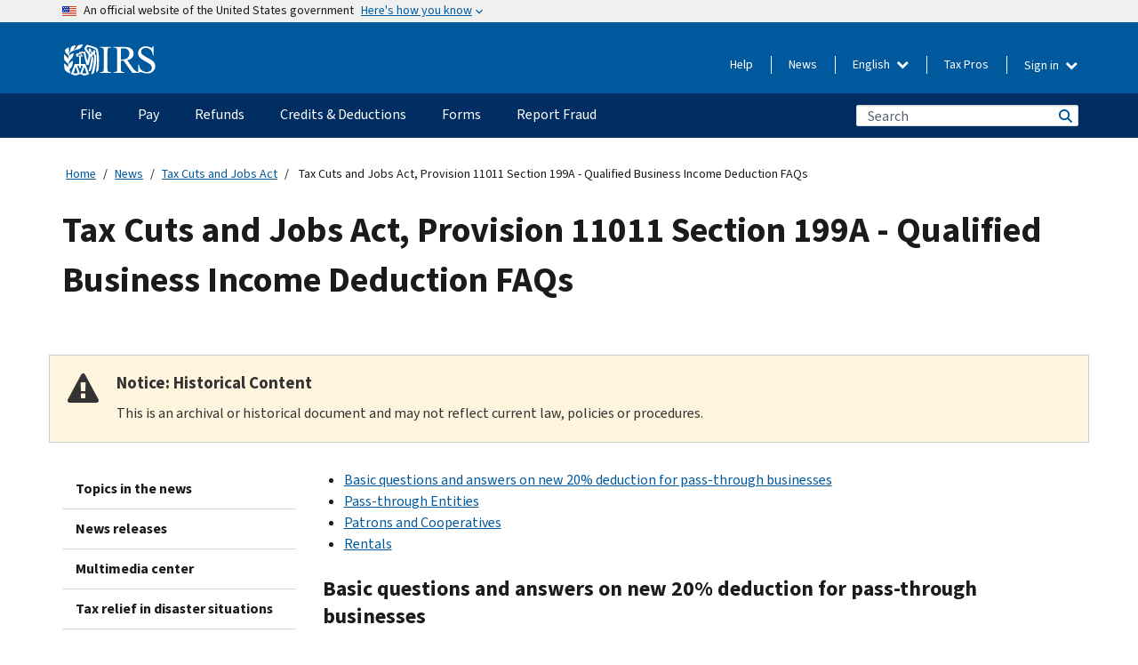

--- FILE ---
content_type: text/html; charset=UTF-8
request_url: https://www.irs.gov/newsroom/tax-cuts-and-jobs-act-provision-11011-section-199a-qualified-business-income-deduction-faqs
body_size: 34833
content:
<!DOCTYPE html>
<html  lang="en" dir="ltr" prefix="content: http://purl.org/rss/1.0/modules/content/  dc: http://purl.org/dc/terms/  foaf: http://xmlns.com/foaf/0.1/  og: http://ogp.me/ns#  rdfs: http://www.w3.org/2000/01/rdf-schema#  schema: http://schema.org/  sioc: http://rdfs.org/sioc/ns#  sioct: http://rdfs.org/sioc/types#  skos: http://www.w3.org/2004/02/skos/core#  xsd: http://www.w3.org/2001/XMLSchema# ">
  <head>
    <meta charset="utf-8" />
<meta name="description" content="Find common questions and answers on the qualified business income (QBI) deduction, also called the 199A deduction." />
<meta name="abstract" content="Find common questions and answers on the qualified business income (QBI) deduction, also called the 199A deduction." />
<meta name="robots" content="noindex, nofollow, noarchive, nosnippet, noimageindex, notranslate" />
<link rel="canonical" href="https://www.irs.gov/newsroom/tax-cuts-and-jobs-act-provision-11011-section-199a-qualified-business-income-deduction-faqs" />
<meta name="rights" content="United States Internal Revenue Services" />
<meta property="og:image:url" content="https://www.irs.gov/pub/image/logo_small.jpg" />
<meta property="og:image:type" content="image/jpeg" />
<meta property="og:image:alt" content="IRS logo" />
<meta name="twitter:card" content="summary" />
<meta name="twitter:title" content="Tax Cuts and Jobs Act, Provision 11011 Section 199A - Qualified Business Income Deduction FAQs | Internal Revenue Service" />
<meta name="twitter:description" content="Find common questions and answers on the qualified business income (QBI) deduction, also called the 199A deduction." />
<meta name="twitter:image" content="https://www.irs.gov/pub/image/logo_small.jpg" />
<meta name="twitter:image:alt" content="IRS logo" />
<meta name="Generator" content="Drupal 10 (https://www.drupal.org)" />
<meta name="MobileOptimized" content="width" />
<meta name="HandheldFriendly" content="true" />
<meta name="viewport" content="width=device-width, initial-scale=1.0" />
<script type="application/ld+json">{
    "@context": "https://schema.org",
    "@graph": [
        {
            "name": "Tax Cuts and Jobs Act, Provision 11011 Section 199A - Qualified Business Income Deduction FAQs",
            "datePosted": "2018-08-08T08:23:38-0400"
        }
    ]
}</script>
<meta name="audience" content="NULL" />
<meta name="irsStandard-type" content="Other" />
<meta name="uniqueID" content="60081" />
<meta name="isHistorical" content="yes" />
<meta name="historical-date" content="2025-09-14" />
<meta name="changed" content="1748564783" />
<meta name="topic" content="NULL" />
<meta name="guidance" content="NULL" />
<meta name="channel" content="NULL" />
<meta name="organization" content="NULL" />
<meta name="otID" content="NULL" />
<meta name="prod_SEID" content="dv0pb" />
<link rel="icon" href="/themes/custom/pup_base/favicon.ico" type="image/vnd.microsoft.icon" />
<link rel="alternate" hreflang="en" href="https://www.irs.gov/newsroom/tax-cuts-and-jobs-act-provision-11011-section-199a-qualified-business-income-deduction-faqs" />
<script>window.a2a_config=window.a2a_config||{};a2a_config.callbacks=[];a2a_config.overlays=[];a2a_config.templates={};</script>

    <title>Tax Cuts and Jobs Act, Provision 11011 Section 199A - Qualified Business Income Deduction FAQs | Internal Revenue Service</title>
    <link rel="stylesheet" media="all" href="/pub/css/css_HbV3MbI47vSh5Y5TB15d5BW0ZHcF9M9-GkLoHYkpgCc.css?delta=0&amp;language=en&amp;theme=pup_irs&amp;include=[base64]" />
<link rel="stylesheet" media="all" href="/pub/css/css_yZKZQeQr-6FrHttDTNN7zbNgJyap3lvwbJyU-3QfwV8.css?delta=1&amp;language=en&amp;theme=pup_irs&amp;include=[base64]" />
<link rel="stylesheet" media="print" href="/pub/css/css_xEYcgzIIMA7tFIeVzSOrKRPyoYDIuxzHyZ88T5D_SPY.css?delta=2&amp;language=en&amp;theme=pup_irs&amp;include=[base64]" />
<link rel="stylesheet" media="all" href="/pub/css/css_EbWGjClhsStXbsvwOq9iT6yGxHCg86ApUzr4bYwsoHk.css?delta=3&amp;language=en&amp;theme=pup_irs&amp;include=[base64]" />

    <script type="application/json" data-drupal-selector="drupal-settings-json">{"path":{"baseUrl":"\/","pathPrefix":"","currentPath":"node\/60081","currentPathIsAdmin":false,"isFront":false,"currentLanguage":"en"},"pluralDelimiter":"\u0003","suppressDeprecationErrors":true,"gtag":{"tagId":"","consentMode":false,"otherIds":[],"events":[],"additionalConfigInfo":[]},"ajaxPageState":{"libraries":"[base64]","theme":"pup_irs","theme_token":null},"ajaxTrustedUrl":{"\/site-index-search":true},"gtm":{"tagId":null,"settings":{"data_layer":"dataLayer","include_environment":false},"tagIds":["GTM-KV978ZL"]},"dataLayer":{"defaultLang":"en","languages":{"en":{"id":"en","name":"English","direction":"ltr","weight":-10},"es":{"id":"es","name":"Spanish","direction":"ltr","weight":-9},"zh-hans":{"id":"zh-hans","name":"Chinese, Simplified","direction":"ltr","weight":-8},"zh-hant":{"id":"zh-hant","name":"Chinese, Traditional","direction":"ltr","weight":-7},"ko":{"id":"ko","name":"Korean","direction":"ltr","weight":-6},"ru":{"id":"ru","name":"Russian","direction":"ltr","weight":-5},"vi":{"id":"vi","name":"Vietnamese","direction":"ltr","weight":-4},"ht":{"id":"ht","name":"Haitian Creole","direction":"ltr","weight":-3}}},"data":{"extlink":{"extTarget":false,"extTargetAppendNewWindowLabel":"(opens in a new window)","extTargetNoOverride":false,"extNofollow":false,"extTitleNoOverride":false,"extNoreferrer":false,"extFollowNoOverride":false,"extClass":"ext","extLabel":"(link is external)","extImgClass":true,"extSubdomains":true,"extExclude":"","extInclude":"","extCssExclude":".paragraph--type--social-media-footer, .btn-primary, .btn-secondary","extCssInclude":"","extCssExplicit":"","extAlert":false,"extAlertText":"This link will take you to an external web site. We are not responsible for their content.","extHideIcons":false,"mailtoClass":"mailto","telClass":"","mailtoLabel":"(link sends email)","telLabel":"(link is a phone number)","extUseFontAwesome":true,"extIconPlacement":"append","extPreventOrphan":false,"extFaLinkClasses":"fa fa-external-link fa-external-link-alt","extFaMailtoClasses":"fa fa-envelope-o","extAdditionalLinkClasses":"","extAdditionalMailtoClasses":"","extAdditionalTelClasses":"","extFaTelClasses":"fa fa-phone","whitelistedDomains":[],"extExcludeNoreferrer":""}},"bootstrap":{"forms_has_error_value_toggle":1,"modal_animation":1,"modal_backdrop":"true","modal_focus_input":1,"modal_keyboard":1,"modal_select_text":1,"modal_show":1,"modal_size":"","popover_enabled":1,"popover_animation":1,"popover_auto_close":1,"popover_container":"body","popover_content":"","popover_delay":"0","popover_html":0,"popover_placement":"right","popover_selector":"","popover_title":"","popover_trigger":"click","tooltip_enabled":1,"tooltip_animation":1,"tooltip_container":"body","tooltip_delay":"0","tooltip_html":0,"tooltip_placement":"auto left","tooltip_selector":"","tooltip_trigger":"hover"},"accordion_menus":{"accordion_closed":{"main_mobile":"main_mobile"}},"chosen":{"selector":"select:not(:hidden,[id*=\u0027edit-state\u0027],[id^=\u0022views-form-user-admin-people-page\u0022] #edit-action)","minimum_single":25,"minimum_multiple":20,"minimum_width":200,"use_relative_width":false,"options":{"disable_search":false,"disable_search_threshold":0,"allow_single_deselect":false,"add_helper_buttons":false,"search_contains":true,"placeholder_text_multiple":"Choose some option","placeholder_text_single":"Choose an option","no_results_text":"No results match","max_shown_results":null,"inherit_select_classes":true}},"search_api_autocomplete":{"pup_site_index_search":{"delay":600,"auto_submit":true,"min_length":3}},"ajax":[],"user":{"uid":0,"permissionsHash":"a8bc380c6e4e686aded8ae0b2ef5e6ad03a865beea587aa9d6f35a3ea33ac02a"}}</script>
<script src="/pub/js/js_SvGSEFYsOpQP3gNDbKkK7uDwPRO6RaaM0kKXI3eIPv4.js?scope=header&amp;delta=0&amp;language=en&amp;theme=pup_irs&amp;include=[base64]"></script>
<script src="/modules/contrib/google_tag/js/gtag.js?t8wt2x"></script>
<script src="/modules/contrib/google_tag/js/gtm.js?t8wt2x"></script>

  </head>
  <body class="path-node page-node-type-pup-article has-glyphicons lang-en">
    <a href="#main-content" class="visually-hidden focusable skip-link">
      Skip to main content
    </a>
    <noscript><iframe src="https://www.googletagmanager.com/ns.html?id=GTM-KV978ZL"
                  height="0" width="0" style="display:none;visibility:hidden"></iframe></noscript>

    <div id='mobile-clickable-overlay' class='mobile-menu-overlay'></div>
      <div class="dialog-off-canvas-main-canvas" data-off-canvas-main-canvas>
    


<header id="navbar" role="banner">

  
  
          
    
    
          <div class="pup-header_official">
        <div class="container header-official-message">
          <div class="inline-official">
              <div class="region region-header-official">
    <section class="usa-banner" aria-label="Official website of the United States government">
  <header class="usa-banner__header">
    <div class="us-flag">
      <img class="usa-banner__flag" src="/themes/custom/pup_base/images/us_flag_small.png" alt="" aria-hidden="true">
    </div>
    <div class="official-text" aria-hidden="true">
      <p class="usa-banner__header-text">An official website of the United States government</p>
      <p class="usa-banner__header-action">Here's how you know</p>
    </div>
    <button class="usa-banner__button" aria-expanded="false" aria-controls="gov-info"><span>Here's how you know</span></button>
  </header>
  <div id="gov-info" class="usa-banner__content" hidden>
    <div class="row">
      <div class="usa-banner__guidance col-12 col-sm-6">
        <img class="usa-banner__icon" src="/themes/custom/pup_base/images/icon-dot-gov.svg" alt="" aria-hidden="true">
        <div class="usa-media-block__body">
          <p><strong>
          Official websites use .gov
          </strong></p><p>
          A <strong>.gov</strong> website belongs to an official government organization in the United States.
          </p>
        </div>
      </div>
      <div class="usa-banner__guidance col-12 col-sm-6">
        <img class="usa-banner__icon" src="/themes/custom/pup_base/images/icon-https.svg" alt="" aria-hidden="true">
        <div class="usa-banner__body">
          <p><strong>Secure .gov websites use HTTPS</strong></p>
            <p>
            A <strong>lock</strong>
            (<img class="usa-banner__sm-icon" src="/themes/custom/pup_base/images/lock.svg" title="Lock" alt="Locked padlock icon">)
            or <strong>https://</strong> means you've safely connected to the .gov website. Share sensitive information only on official, secure websites.
            </p>
        </div>
      </div>
    </div>
  </div>
</section>
  </div>

          </div>
        </div>
      </div>
    
    <div class="pup-header-main">
      <div class="container">
        <div class="row pup-header-main__content">
          
                                        
                                        <div class="col-xs-2 col-md-1 no-gutter pup-header-content-lt">
                    <div class="region region-header-left">
                <a class="logo navbar-btn pull-left" href="/" title="Home" rel="home">
            <img src="/themes/custom/pup_base/IRS-Logo.svg" alt="Home" />
            <img class="print-logo" src="/themes/custom/pup_irs/images/logo-print.svg" alt="Home" aria-hidden="true" />
        </a>
            
  </div>

                </div>
              
              
              <div class="col-md-11 hidden-xs hidden-sm pup-header-content-rt">
                  <div class="region region-header-right">
    
<div class="language-switcher-language-url block block-language block-language-blocklanguage-interface clearfix" id="block-languageswitcher" data-block-plugin-id="language_block:language_interface">
  
    
  
        <div class="dropdown pup-switch-hidden">
    <button class="btn btn-default dropdown-toggle languageSwitcher" type="button" id="languageSwitcher" data-toggle="dropdown" aria-expanded="false">
      English
      <i class="fa fa-chevron-down"></i>
    </button>
    <ul class="dropdown-menu" data-block="languageswitcher"><li hreflang="es" data-drupal-link-system-path="node/60081" class="es"><a href="/es/newsroom/tax-cuts-and-jobs-act-provision-11011-section-199a-qualified-business-income-deduction-faqs" class="language-link" lang="es" hreflang="es" data-drupal-link-system-path="node/60081">Español</a></li><li hreflang="zh-hans" data-drupal-link-system-path="node/60081" class="zh-hans"><a href="/zh-hans/newsroom/tax-cuts-and-jobs-act-provision-11011-section-199a-qualified-business-income-deduction-faqs" class="language-link" lang="zh-hans" hreflang="zh-hans" data-drupal-link-system-path="node/60081">中文 (简体)</a></li><li hreflang="zh-hant" data-drupal-link-system-path="node/60081" class="zh-hant"><a href="/zh-hant/newsroom/tax-cuts-and-jobs-act-provision-11011-section-199a-qualified-business-income-deduction-faqs" class="language-link" lang="zh-hant" hreflang="zh-hant" data-drupal-link-system-path="node/60081">中文 (繁體)</a></li><li hreflang="ko" data-drupal-link-system-path="node/60081" class="ko"><a href="/ko/newsroom/tax-cuts-and-jobs-act-provision-11011-section-199a-qualified-business-income-deduction-faqs" class="language-link" lang="ko" hreflang="ko" data-drupal-link-system-path="node/60081">한국어</a></li><li hreflang="ru" data-drupal-link-system-path="node/60081" class="ru"><a href="/ru/newsroom/tax-cuts-and-jobs-act-provision-11011-section-199a-qualified-business-income-deduction-faqs" class="language-link" lang="ru" hreflang="ru" data-drupal-link-system-path="node/60081">Русский</a></li><li hreflang="vi" data-drupal-link-system-path="node/60081" class="vi"><a href="/vi/newsroom/tax-cuts-and-jobs-act-provision-11011-section-199a-qualified-business-income-deduction-faqs" class="language-link" lang="vi" hreflang="vi" data-drupal-link-system-path="node/60081">Tiếng Việt</a></li><li hreflang="ht" data-drupal-link-system-path="node/60081" class="ht"><a href="/ht/newsroom/tax-cuts-and-jobs-act-provision-11011-section-199a-qualified-business-income-deduction-faqs" class="language-link" lang="ht" hreflang="ht" data-drupal-link-system-path="node/60081">Kreyòl ayisyen</a></li></ul>
    </div>

    </div>

<nav role="navigation" aria-labelledby="block-pup-irs-informationmenu-2-menu" id="block-pup-irs-informationmenu-2" data-block-plugin-id="system_menu_block:pup-info-menu" class="pup-nav-en">
            
  <h2 class="visually-hidden" id="block-pup-irs-informationmenu-2-menu">Information Menu</h2>
  

                  <ul data-block="pup_irs_informationmenu_2" class="menu menu--pup-info-menu nav">
                      <li class="first">
                                                          <a href="/help/let-us-help-you" title="Help" data-drupal-link-system-path="node/16916">Help</a>
                        </li>
                      <li>
                                                          <a href="/newsroom" title="News" data-drupal-link-system-path="node/19646">News</a>
                        </li>
                      <li>
                                                          <a href="/tax-professionals" data-drupal-link-system-path="node/11">Tax Pros</a>
                        </li>
                      <li class="expanded dropdown last">
                                                                                            <span class="navbar-text dropdown-toggle" data-toggle="dropdown">Sign in <span class="caret"></span></span>
                                <ul data-block="pup_irs_informationmenu_2" class="dropdown-menu">
                      <li class="first">
                                                          <a href="https://sa.www4.irs.gov/ola/" class="btn btn-primary">Individual</a>
                        </li>
                      <li>
                                                          <a href="https://sa.www4.irs.gov/bola/" class="btn btn-primary">Business</a>
                        </li>
                      <li>
                                                          <a href="https://sa.www4.irs.gov/taxpro/" class="btn btn-primary">Tax Pro</a>
                        </li>
                      <li>
                  
            <div class="field field--name-body field--type-text-with-summary field--label-hidden field--item"><h2>Access your tax information with an IRS account.</h2>

<ul class="signin-content-checkmarks">
	<li>Refunds</li>
	<li>Payments</li>
	<li>Tax records</li>
</ul>
</div>
      
              </li>
                      <li class="last">
                                                          <a href="/your-account" class="btn btn-primary" data-drupal-link-system-path="node/126776">Create account</a>
                        </li>
        </ul>
      
                        </li>
        </ul>
      

  </nav>

  </div>

              </div>
              
                            <div class="col-xs-10 hidden-md hidden-lg no-gutter">
                <ul class="pup-header-mobile-menu pull-right">
                  <li>
                    <button type="button" id="pup-mobile-navbar-searchBtn" class="btn btn-link pup-header-mobile-menu__searchBtn" data-target="#navbar-collapse" aria-expanded="false" aria-controls="navbar-collapse">
                      Search
                    </button>
                  </li>
                                      <li id="pup-mobile-navbar-infoBtn" class="pup-header-mobile-menu__infoBtn" data-close-text="Close">
                        <div class="region region-help-menu-mobile">
                <ul data-block="helpmenumobile" class="menu menu--help-menu-mobile nav">
                      <li class="expanded dropdown first last">
                                                                                            <span class="navbar-text dropdown-toggle" data-toggle="dropdown">Sign in <span class="caret"></span></span>
                                <ul data-block="helpmenumobile" class="dropdown-menu">
                      <li class="first">
                                                          <a href="https://sa.www4.irs.gov/ola/" class="btn btn-primary">Individual</a>
                        </li>
                      <li>
                                                          <a href="https://sa.www4.irs.gov/bola/" class="btn btn-primary">Business</a>
                        </li>
                      <li>
                                                          <a href="https://sa.www4.irs.gov/taxpro/" class="btn btn-primary">Tax Pro</a>
                        </li>
                      <li>
                  
            <div class="field field--name-body field--type-text-with-summary field--label-hidden field--item"><h2>Access your tax information with an IRS account.</h2>

<ul class="signin-content-checkmarks">
	<li>Refunds</li>
	<li>Payments</li>
	<li>Tax records</li>
</ul>
</div>
      
              </li>
                      <li class="last">
                                                          <a href="/your-account" class="btn btn-primary" data-drupal-link-system-path="node/126776">Create account</a>
                        </li>
        </ul>
      
                        </li>
        </ul>
      


  </div>

                    </li>
                                    <li>
                    <button type="button" id="pup-mobile-navbar-menuBtn" class="btn btn-link pup-header-mobile-menu__menuBtn mobile-menu-icon" data-target="#pup-header-nav-collapse">
                      Menu
                    </button>
                  </li>
                </ul>
              </div>
          

        </div>       </div>
              <div id="navbar-collapse" class="collapse hidden-md hidden-lg">
            <div class="region region-search-form-collapsible">
      <div class="pup-site-header-search-block pup-search-box-hidden">
            <div class="pup-site-header-search-block__searchfield">
        
<form data-block="exposedformpup_site_index_searchsite_search_srt_relevance_4" action="/site-index-search" method="get" id="views-exposed-form-pup-site-index-search-site-search-srt-relevance" accept-charset="UTF-8" novalidate>
  <div  class="form--inline form-inline clearfix">
  








<div class="form-item form-group js-form-item form-type-search-api-autocomplete js-form-type-search-api-autocomplete form-item-search js-form-item-search form-autocomplete">


    
    
            <label for="search-main-mobile" class="control-label">Search</label>
    
    <div class="input-group"><input placeholder="Search" aria-label="Search" data-drupal-selector="edit-search" data-search-api-autocomplete-search="pup_site_index_search" class="form-autocomplete form-text form-control" data-autocomplete-path="/search_api_autocomplete/pup_site_index_search?display=site_search_srt_relevance&amp;&amp;filter=search" type="text" id="search-main-mobile" name="search" value="" size="30" maxlength="128"/><span class="input-group-addon"><span class="icon glyphicon glyphicon-refresh ajax-progress ajax-progress-throbber" aria-hidden="true"></span></span></div>

    

</div>









<div class="form-item form-group js-form-item form-type-select js-form-type-select form-item-field-pup-historical-1 js-form-item-field-pup-historical-1">


    
    
            <label for="edit-field-pup-historical-1" class="control-label">Include Historical Content</label>
    
    <div class="select-style select-wrapper">
  <select data-drupal-selector="edit-field-pup-historical-1" class="form-select form-control" id="edit-field-pup-historical-1" name="field_pup_historical_1"><option value="All">- Any -</option><option value="1" selected="selected">No</option></select>
</div>

    

</div>









<div class="form-item form-group js-form-item form-type-select js-form-type-select form-item-field-pup-historical js-form-item-field-pup-historical">


    
    
            <label for="edit-field-pup-historical" class="control-label">Include Historical Content</label>
    
    <div class="select-style select-wrapper">
  <select data-drupal-selector="edit-field-pup-historical" class="form-select form-control" id="edit-field-pup-historical" name="field_pup_historical"><option value="All">- Any -</option><option value="1" selected="selected">No</option></select>
</div>

    

</div>
<div data-drupal-selector="edit-actions" class="form-actions form-group js-form-wrapper form-wrapper" id="edit-actions"><button title="Search" data-drupal-selector="edit-submit-pup-site-index-search" class="button js-form-submit form-submit btn-primary btn icon-before" type="submit" id="edit-submit-pup-site-index-search" value="Search"><span class="icon glyphicon glyphicon-search" aria-hidden="true"></span>
Search</button></div>

</div>

</form>
      </div>
      </div>

  </div>

        </div>
          </div> 
          <div class="header-nav hidden-xs hidden-sm">
          <div class="container-fluid">
              <div class="region region-site-navigation">
    <nav role="navigation" aria-labelledby="block-mainnavigationmobile-2-menu" id="block-mainnavigationmobile-2" data-block-plugin-id="system_menu_block:main_mobile">
            
  <h2 class="visually-hidden" id="block-mainnavigationmobile-2-menu">Main navigation</h2>
  

        


              <a id="stickyNavLogo" class="logo navbar-btn pull-left" href="/" title="Home" rel="home">
        <img src="/themes/custom/pup_base/IRS-Logo.svg" alt="Home">
      </a>
      <ul data-block="mainnavigationmobile_2" class="menu nav" id="accessible-megamenu-navigation">
                                                                      <li class="expanded megamenu-top-nav-item dropdown">	
          <a href="/filing" aria-controls="accessible-megamenu-file-submenu" aria-expanded="false" aria-label="File menu has additional options. Use the spacebar to open the File sub menu or enter to navigate to the File page." role="application" id="accessible-megamenu-nav-item-0">File</a>
                                  <ul data-block="mainnavigationmobile_2" class="menu dropdown-menu" id="accessible-megamenu-file-submenu" aria-expanded="false" aria-hidden="true" aria-labelledby="accessible-megamenu-nav-item-0" role="region">
       <div class="mega-menu-container">
                                                                                            <li><a href="/filing" class="mobile-only-text" id="accessible-megamenu-file-submenu-0" data-drupal-link-system-path="node/19656">Overview</a>
                          </li>
                                                                                      <div class="mega-menu-column">
                                                                  <li><span class="mega-menu-column-header" id="accessible-megamenu-file-submenu-1">INFORMATION FOR…</span>
                          </li>
                                                                                          <li><a href="/individual-tax-filing" id="accessible-megamenu-file-submenu-2" data-drupal-link-system-path="node/142191">Individuals</a>
                          </li>
                                                                                          <li><a href="/businesses" id="accessible-megamenu-file-submenu-3" data-drupal-link-system-path="node/18976">Business and self-employed</a>
                          </li>
                                                                                          <li><a href="/charities-and-nonprofits" id="accessible-megamenu-file-submenu-4" data-drupal-link-system-path="node/58461">Charities and nonprofits</a>
                          </li>
                                                                                          <li><a href="/individuals/international-taxpayers" id="accessible-megamenu-file-submenu-5" data-drupal-link-system-path="node/19696">International filers</a>
                          </li>
                                                                                          <li><a href="/retirement-plans" id="accessible-megamenu-file-submenu-6" data-drupal-link-system-path="node/19741">Retirement</a>
                          </li>
                                                                                          <li><a href="/government-entities" id="accessible-megamenu-file-submenu-7" data-drupal-link-system-path="node/19586">Governments and tax-exempt bonds</a>
                          </li>
                                                                                          <li><a href="/government-entities/indian-tribal-governments" id="accessible-megamenu-file-submenu-8" data-drupal-link-system-path="node/19601">Indian Tribal Governments</a>
                          </li>
                                                                </div>
                                                  <div class="mega-menu-column">
                                                                  <li><span class="mega-menu-column-header" id="accessible-megamenu-file-submenu-9">FILING FOR INDIVIDUALS</span>
                          </li>
                                                                                          <li><a href="/filing/individuals/how-to-file" id="accessible-megamenu-file-submenu-10" data-drupal-link-system-path="node/22856">How to file</a>
                          </li>
                                                                                          <li><a href="/filing/individuals/when-to-file" id="accessible-megamenu-file-submenu-11" data-drupal-link-system-path="node/22726">When to file</a>
                          </li>
                                                                                          <li><a href="/filing/where-to-file-tax-returns-addresses-listed-by-return-type" id="accessible-megamenu-file-submenu-12" data-drupal-link-system-path="node/2442">Where to file</a>
                          </li>
                                                                                          <li><a href="/filing/individuals/update-my-information" id="accessible-megamenu-file-submenu-13" data-drupal-link-system-path="node/22861">Update your information</a>
                          </li>
                                                                </div>
                                                  <div class="mega-menu-column">
                                                                  <li><span class="mega-menu-column-header" id="accessible-megamenu-file-submenu-14">POPULAR</span>
                          </li>
                                                                                          <li><a href="/individuals/get-transcript" id="accessible-megamenu-file-submenu-15" data-drupal-link-system-path="node/136676">Tax record (transcript)</a>
                          </li>
                                                                                          <li><a href="/businesses/small-businesses-self-employed/get-an-employer-identification-number" id="accessible-megamenu-file-submenu-16" data-drupal-link-system-path="node/17153">Apply for an Employer ID Number (EIN)</a>
                          </li>
                                                                                          <li><a href="/filing/file-an-amended-return" id="accessible-megamenu-file-submenu-17" data-drupal-link-system-path="node/128551">Amend return</a>
                          </li>
                                                                                          <li><a href="/identity-theft-fraud-scams/get-an-identity-protection-pin" id="accessible-megamenu-file-submenu-18" data-drupal-link-system-path="node/16696">Identity Protection PIN (IP PIN)</a>
                          </li>
                      </div>
    
                </div>
        </ul>
      
            </li>
                                                                    <li class="expanded megamenu-top-nav-item dropdown">	
          <a href="/payments" aria-controls="accessible-megamenu-pay-submenu" aria-expanded="false" aria-label="Pay menu has additional options. Use the spacebar to open the Pay sub menu or enter to navigate to the Pay page." role="application" id="accessible-megamenu-nav-item-1">Pay</a>
                                  <ul data-block="mainnavigationmobile_2" class="menu dropdown-menu" id="accessible-megamenu-pay-submenu" aria-expanded="false" aria-hidden="true" aria-labelledby="accessible-megamenu-nav-item-1" role="region">
       <div class="mega-menu-container">
                                                                                            <li><a href="/payments" class="mobile-only-text" id="accessible-megamenu-pay-submenu-0" data-drupal-link-system-path="node/19551">Overview</a>
                          </li>
                                                                                      <div class="mega-menu-column">
                                                                  <li><span class="mega-menu-column-header" id="accessible-megamenu-pay-submenu-1">PAY BY</span>
                          </li>
                                                                                          <li><a href="/payments/direct-pay-with-bank-account" id="accessible-megamenu-pay-submenu-2" data-drupal-link-system-path="node/10224">Bank Account (Direct Pay)</a>
                          </li>
                                                                                          <li><a href="/payments/online-payment-agreement-application" id="accessible-megamenu-pay-submenu-3" data-drupal-link-system-path="node/16716">Payment Plan (Installment Agreement)</a>
                          </li>
                                                                                          <li><a href="/payments/eftps-the-electronic-federal-tax-payment-system" id="accessible-megamenu-pay-submenu-4" data-drupal-link-system-path="node/15488">Electronic Federal Tax Payment System (EFTPS)</a>
                          </li>
                                                                </div>
                                                  <div class="mega-menu-column">
                                                                  <li><span class="mega-menu-column-header" id="accessible-megamenu-pay-submenu-5">POPULAR</span>
                          </li>
                                                                                          <li><a href="/your-account" id="accessible-megamenu-pay-submenu-6" data-drupal-link-system-path="node/126776">Your Online Account</a>
                          </li>
                                                                                          <li><a href="/individuals/tax-withholding-estimator" id="accessible-megamenu-pay-submenu-7" data-drupal-link-system-path="node/107181">Tax Withholding Estimator</a>
                          </li>
                                                                                          <li><a href="/businesses/small-businesses-self-employed/estimated-taxes" id="accessible-megamenu-pay-submenu-8" data-drupal-link-system-path="node/17135">Estimated Taxes</a>
                          </li>
                                                                                          <li><a href="/payments/penalties" id="accessible-megamenu-pay-submenu-9" data-drupal-link-system-path="node/91826">Penalties</a>
                          </li>
                      </div>
    
                </div>
        </ul>
      
            </li>
                                                                    <li class="expanded megamenu-top-nav-item dropdown">	
          <a href="/refunds" aria-controls="accessible-megamenu-refunds-submenu" aria-expanded="false" aria-label="Refunds menu has additional options. Use the spacebar to open the Refunds sub menu or enter to navigate to the Refunds page." role="application" id="accessible-megamenu-nav-item-2">Refunds</a>
                                  <ul data-block="mainnavigationmobile_2" class="menu dropdown-menu" id="accessible-megamenu-refunds-submenu" aria-expanded="false" aria-hidden="true" aria-labelledby="accessible-megamenu-nav-item-2" role="region">
       <div class="mega-menu-container">
                                                                                            <li><a href="/refunds" class="mobile-only-text" id="accessible-megamenu-refunds-submenu-0" data-drupal-link-system-path="node/130131">Overview</a>
                          </li>
                                                                          <div class="mega-menu-column no-header-extra-padding">
                                                                  <li><a href="/wheres-my-refund" class="mega-menu-column-header" id="accessible-megamenu-refunds-submenu-1" data-drupal-link-system-path="node/19556">Where’s My Refund?</a>
                          </li>
                                                                                          <li><a href="/refunds/get-your-refund-faster-tell-irs-to-direct-deposit-your-refund-to-one-two-or-three-accounts" id="accessible-megamenu-refunds-submenu-2" data-drupal-link-system-path="node/10971">Direct deposit</a>
                          </li>
                                                                                          <li><a href="/filing/wheres-my-amended-return" id="accessible-megamenu-refunds-submenu-3" data-drupal-link-system-path="node/17175">Where’s My Amended Return?</a>
                          </li>
                      </div>
    
                </div>
        </ul>
      
            </li>
                                                                    <li class="expanded megamenu-top-nav-item dropdown">	
          <a href="/credits-and-deductions" aria-controls="accessible-megamenu-credits-deductions-submenu" aria-expanded="false" aria-label="Credits &amp; Deductions menu has additional options. Use the spacebar to open the Credits &amp; Deductions sub menu or enter to navigate to the Credits &amp; Deductions page." role="application" id="accessible-megamenu-nav-item-3">Credits & Deductions</a>
                                  <ul data-block="mainnavigationmobile_2" class="menu dropdown-menu" id="accessible-megamenu-credits-deductions-submenu" aria-expanded="false" aria-hidden="true" aria-labelledby="accessible-megamenu-nav-item-3" role="region">
       <div class="mega-menu-container">
                                                                                            <li><a href="/credits-and-deductions" class="mobile-only-text" id="accessible-megamenu-credits-deductions-submenu-0" data-drupal-link-system-path="node/80206">Overview</a>
                          </li>
                                                                                      <div class="mega-menu-column">
                                                                  <li><span class="mega-menu-column-header" id="accessible-megamenu-credits-deductions-submenu-1">INFORMATION FOR...</span>
                          </li>
                                                                                          <li><a href="/credits-and-deductions-for-individuals" title="For you and your family" id="accessible-megamenu-credits-deductions-submenu-2" data-drupal-link-system-path="node/5">Individuals</a>
                          </li>
              <li class="mega-menu-helper-text">
          <span class="desktop-only-text">
            For you and your family
          </span>
        </li>
                                                                                          <li><a href="/credits-deductions/businesses" title="Standard mileage and other information" id="accessible-megamenu-credits-deductions-submenu-3" data-drupal-link-system-path="node/19941">Businesses & Self-Employed</a>
                          </li>
              <li class="mega-menu-helper-text">
          <span class="desktop-only-text">
            Standard mileage and other information
          </span>
        </li>
                                                                </div>
                                                  <div class="mega-menu-column">
                                                                  <li><span class="mega-menu-column-header" id="accessible-megamenu-credits-deductions-submenu-4">POPULAR</span>
                          </li>
                                                                                          <li><a href="/credits-deductions/individuals/earned-income-tax-credit-eitc" id="accessible-megamenu-credits-deductions-submenu-5" data-drupal-link-system-path="node/18966">Earned Income Credit (EITC)</a>
                          </li>
                                                                                          <li><a href="/credits-deductions/individuals/child-tax-credit" id="accessible-megamenu-credits-deductions-submenu-6" data-drupal-link-system-path="node/771">Child Tax Credit</a>
                          </li>
                                                                                          <li><a href="/credits-deductions/clean-vehicle-and-energy-credits" id="accessible-megamenu-credits-deductions-submenu-7" data-drupal-link-system-path="node/126641">Clean Energy and Vehicle Credits</a>
                          </li>
                                                                                          <li><a href="/help/ita/how-much-is-my-standard-deduction" id="accessible-megamenu-credits-deductions-submenu-8" data-drupal-link-system-path="node/5229">Standard Deduction</a>
                          </li>
                                                                                          <li><a href="/retirement-plans" id="accessible-megamenu-credits-deductions-submenu-9" data-drupal-link-system-path="node/19741">Retirement Plans</a>
                          </li>
                      </div>
    
                </div>
        </ul>
      
            </li>
                                                                    <li class="expanded megamenu-top-nav-item dropdown">	
          <a href="/forms-instructions" aria-controls="accessible-megamenu-forms-submenu" aria-expanded="false" aria-label="Forms menu has additional options. Use the spacebar to open the Forms sub menu or enter to navigate to the Forms page." role="application" id="accessible-megamenu-nav-item-4">Forms</a>
                                  <ul data-block="mainnavigationmobile_2" class="menu dropdown-menu" id="accessible-megamenu-forms-submenu" aria-expanded="false" aria-hidden="true" aria-labelledby="accessible-megamenu-nav-item-4" role="region">
       <div class="mega-menu-container">
                                                                                            <li><a href="/forms-instructions" class="mobile-only-text" id="accessible-megamenu-forms-submenu-0" data-drupal-link-system-path="node/6">Overview</a>
                          </li>
                                                                                      <div class="mega-menu-column">
                                                                  <li><span class="mega-menu-column-header" id="accessible-megamenu-forms-submenu-1">POPULAR FORMS & INSTRUCTIONS</span>
                          </li>
                                                                                          <li><a href="/forms-pubs/about-form-1040" title="Individual Income Tax Return" id="accessible-megamenu-forms-submenu-2" data-drupal-link-system-path="node/16022">Form 1040</a>
                          </li>
              <li class="mega-menu-helper-text">
          <span class="desktop-only-text">
            Individual Income Tax Return
          </span>
        </li>
                                                                                          <li><a href="/instructions/i1040gi" title="Instructions for Form 1040 " id="accessible-megamenu-forms-submenu-3" data-drupal-link-system-path="node/100166">Form 1040 Instructions</a>
                          </li>
              <li class="mega-menu-helper-text">
          <span class="desktop-only-text">
            Instructions for Form 1040 
          </span>
        </li>
                                                                                          <li><a href="/forms-pubs/about-form-w-9" title="Request for Taxpayer Identification Number (TIN) and Certification" id="accessible-megamenu-forms-submenu-4" data-drupal-link-system-path="node/15825">Form W-9</a>
                          </li>
              <li class="mega-menu-helper-text">
          <span class="desktop-only-text">
            Request for Taxpayer Identification Number (TIN) and Certification
          </span>
        </li>
                                                                                          <li><a href="/forms-pubs/about-form-4506-t" title="Request for Transcript of Tax Return" id="accessible-megamenu-forms-submenu-5" data-drupal-link-system-path="node/10554">Form 4506-T</a>
                          </li>
              <li class="mega-menu-helper-text">
          <span class="desktop-only-text">
            Request for Transcript of Tax Return
          </span>
        </li>
                                                                </div>
                                      <div class="mega-menu-column extra-padding">
                                                                  <li><a href="/forms-pubs/about-form-w-4" class="mega-menu-column-header" title="Employee&#039;s Withholding Certificate" id="accessible-megamenu-forms-submenu-6" data-drupal-link-system-path="node/15498">Form W-4</a>
                          </li>
              <li class="mega-menu-helper-text">
          <span class="desktop-only-text">
            Employee&#039;s Withholding Certificate
          </span>
        </li>
                                                                                          <li><a href="/forms-pubs/about-form-941" title="Employer&#039;s Quarterly Federal Tax Return" id="accessible-megamenu-forms-submenu-7" data-drupal-link-system-path="node/53446">Form 941</a>
                          </li>
              <li class="mega-menu-helper-text">
          <span class="desktop-only-text">
            Employer&#039;s Quarterly Federal Tax Return
          </span>
        </li>
                                                                                          <li><a href="/forms-pubs/about-form-w-2" title="Wage and Tax Statement" id="accessible-megamenu-forms-submenu-8" data-drupal-link-system-path="node/5737">Form W-2</a>
                          </li>
              <li class="mega-menu-helper-text">
          <span class="desktop-only-text">
            Wage and Tax Statement
          </span>
        </li>
                                                                                          <li><a href="/forms-pubs/about-form-9465" title="Installment Agreement Request" id="accessible-megamenu-forms-submenu-9" data-drupal-link-system-path="node/15532">Form 9465</a>
                          </li>
              <li class="mega-menu-helper-text">
          <span class="desktop-only-text">
            Installment Agreement Request
          </span>
        </li>
                                                                </div>
                                                  <div class="mega-menu-column">
                                                                  <li><span class="mega-menu-column-header" id="accessible-megamenu-forms-submenu-10">POPULAR FOR TAX PROS</span>
                          </li>
                                                                                          <li><a href="/forms-pubs/about-form-1040x" title="Amended Individual Income Tax Return" id="accessible-megamenu-forms-submenu-11" data-drupal-link-system-path="node/19996">Form 1040-X</a>
                          </li>
              <li class="mega-menu-helper-text">
          <span class="desktop-only-text">
            Amended Individual Income Tax Return
          </span>
        </li>
                                                                                          <li><a href="/forms-pubs/about-form-2848" title="Power of Attorney" id="accessible-megamenu-forms-submenu-12" data-drupal-link-system-path="node/15839">Form 2848</a>
                          </li>
              <li class="mega-menu-helper-text">
          <span class="desktop-only-text">
            Power of Attorney
          </span>
        </li>
                                                                                          <li><a href="/forms-pubs/about-form-w-7" title="Apply for an ITIN" id="accessible-megamenu-forms-submenu-13" data-drupal-link-system-path="node/15536">Form W-7</a>
                          </li>
              <li class="mega-menu-helper-text">
          <span class="desktop-only-text">
            Apply for an ITIN
          </span>
        </li>
                                                                                          <li><a href="/tax-professionals/office-of-professional-responsibility-and-circular-230" title="Regulations Governing Practice before the IRS" id="accessible-megamenu-forms-submenu-14" data-drupal-link-system-path="node/125016">Circular 230</a>
                          </li>
              <li class="mega-menu-helper-text">
          <span class="desktop-only-text">
            Regulations Governing Practice before the IRS
          </span>
        </li>
                      </div>
    
                </div>
        </ul>
      
            </li>
                                                                    <li class="expanded megamenu-top-nav-item dropdown">	
          <a href="/help/report-fraud" aria-controls="accessible-megamenu-report-fraud-submenu" aria-expanded="false" aria-label="Report Fraud menu has additional options. Use the spacebar to open the Report Fraud sub menu or enter to navigate to the Report Fraud page." role="application" id="accessible-megamenu-nav-item-5">Report Fraud</a>
                                  <ul data-block="mainnavigationmobile_2" class="menu dropdown-menu" id="accessible-megamenu-report-fraud-submenu" aria-expanded="false" aria-hidden="true" aria-labelledby="accessible-megamenu-nav-item-5" role="region">
       <div class="mega-menu-container">
                                                                                            <li><a href="/help/report-fraud" class="mobile-only-text" id="accessible-megamenu-report-fraud-submenu-0" data-drupal-link-system-path="node/151251">Overview</a>
                          </li>
                                                                          <div class="mega-menu-column no-header-extra-padding">
                                                                  <li><a href="/help/report-fraud/report-tax-fraud-a-scam-or-law-violation" class="mega-menu-column-header" id="accessible-megamenu-report-fraud-submenu-1" data-drupal-link-system-path="node/1273">Tax fraud and scams</a>
                          </li>
                                                                                          <li><a href="/identity-theft-central" id="accessible-megamenu-report-fraud-submenu-2" data-drupal-link-system-path="node/19616">Identity theft</a>
                          </li>
                                                                                          <li><a href="/help/report-fraud/report-fake-irs-treasury-or-tax-related-emails-and-messages" id="accessible-megamenu-report-fraud-submenu-3" data-drupal-link-system-path="node/15745">Fake IRS email or message</a>
                          </li>
                                                                                          <li><a href="/help/report-fraud/make-a-complaint-about-a-tax-return-preparer" id="accessible-megamenu-report-fraud-submenu-4" data-drupal-link-system-path="node/3141">Tax return preparer</a>
                          </li>
                      </div>
    
                </div>
        </ul>
      
            </li>
              
            </ul>
      

  </nav>
  <div class="pup-site-header-search-block pup-search-box-hidden">
            <div class="pup-site-header-search-block__searchfield">
        
<form data-block="pup_irs_exposedformpup_site_index_searchsite_search_srt_relevance_2" action="/site-index-search" method="get" id="views-exposed-form-pup-site-index-search-site-search-srt-relevance--2" accept-charset="UTF-8" novalidate>
  <div  class="form--inline form-inline clearfix">
  








<div class="form-item form-group js-form-item form-type-search-api-autocomplete js-form-type-search-api-autocomplete form-item-search js-form-item-search form-autocomplete">


    
    
            <label for="search-main" class="control-label">Search</label>
    
    <div class="input-group"><input placeholder="Search" aria-label="Search" data-drupal-selector="edit-search" data-search-api-autocomplete-search="pup_site_index_search" class="form-autocomplete form-text form-control" data-autocomplete-path="/search_api_autocomplete/pup_site_index_search?display=site_search_srt_relevance&amp;&amp;filter=search" type="text" id="search-main" name="search" value="" size="30" maxlength="128"/><span class="input-group-addon"><span class="icon glyphicon glyphicon-refresh ajax-progress ajax-progress-throbber" aria-hidden="true"></span></span></div>

    

</div>









<div class="form-item form-group js-form-item form-type-select js-form-type-select form-item-field-pup-historical-1 js-form-item-field-pup-historical-1">


    
    
            <label for="edit-field-pup-historical-1--2" class="control-label">Include Historical Content</label>
    
    <div class="select-style select-wrapper">
  <select data-drupal-selector="edit-field-pup-historical-1" class="form-select form-control" id="edit-field-pup-historical-1--2" name="field_pup_historical_1"><option value="All">- Any -</option><option value="1" selected="selected">No</option></select>
</div>

    

</div>









<div class="form-item form-group js-form-item form-type-select js-form-type-select form-item-field-pup-historical js-form-item-field-pup-historical">


    
    
            <label for="edit-field-pup-historical--2" class="control-label">Include Historical Content</label>
    
    <div class="select-style select-wrapper">
  <select data-drupal-selector="edit-field-pup-historical" class="form-select form-control" id="edit-field-pup-historical--2" name="field_pup_historical"><option value="All">- Any -</option><option value="1" selected="selected">No</option></select>
</div>

    

</div>
<div data-drupal-selector="edit-actions" class="form-actions form-group js-form-wrapper form-wrapper" id="edit-actions--2"><button title="Search" data-drupal-selector="edit-submit-pup-site-index-search-2" class="button js-form-submit form-submit btn-primary btn icon-before" type="submit" id="edit-submit-pup-site-index-search--2" value="Search"><span class="icon glyphicon glyphicon-search" aria-hidden="true"></span>
Search</button></div>

</div>

</form>
      </div>
      </div>

  </div>

          </div>
      </div>
    
          <div id="pup-info-menu-collapse"  class="pup-header-content-rt col-xs-12 hidden-md hidden-lg collapse">
          <div class="region region-info-menu-collapsible">
    <nav role="navigation" aria-labelledby="block-pup-irs-informationmenu-menu" id="block-pup-irs-informationmenu" data-block-plugin-id="system_menu_block:pup-info-menu" class="pup-nav-en">
            
  <h2 class="visually-hidden" id="block-pup-irs-informationmenu-menu">Information Menu</h2>
  

                  <ul data-block="pup_irs_informationmenu" class="menu menu--pup-info-menu nav">
                      <li class="first">
                                                          <a href="/help/let-us-help-you" title="Help" data-drupal-link-system-path="node/16916">Help</a>
                        </li>
                      <li>
                                                          <a href="/newsroom" title="News" data-drupal-link-system-path="node/19646">News</a>
                        </li>
                      <li>
                                                          <a href="/tax-professionals" data-drupal-link-system-path="node/11">Tax Pros</a>
                        </li>
                      <li class="expanded dropdown last">
                                                                                            <span class="navbar-text dropdown-toggle" data-toggle="dropdown">Sign in <span class="caret"></span></span>
                                <ul data-block="pup_irs_informationmenu" class="dropdown-menu">
                      <li class="first">
                                                          <a href="https://sa.www4.irs.gov/ola/" class="btn btn-primary">Individual</a>
                        </li>
                      <li>
                                                          <a href="https://sa.www4.irs.gov/bola/" class="btn btn-primary">Business</a>
                        </li>
                      <li>
                                                          <a href="https://sa.www4.irs.gov/taxpro/" class="btn btn-primary">Tax Pro</a>
                        </li>
                      <li>
                  
            <div class="field field--name-body field--type-text-with-summary field--label-hidden field--item"><h2>Access your tax information with an IRS account.</h2>

<ul class="signin-content-checkmarks">
	<li>Refunds</li>
	<li>Payments</li>
	<li>Tax records</li>
</ul>
</div>
      
              </li>
                      <li class="last">
                                                          <a href="/your-account" class="btn btn-primary" data-drupal-link-system-path="node/126776">Create account</a>
                        </li>
        </ul>
      
                        </li>
        </ul>
      

  </nav>

  </div>

      </div>
    
          <div id="pup-header-nav-collapse"  class="pup-header-content-rt col-xs-12 hidden-md hidden-lg collapse">
          <div class="region region-header-nav-collapsible">
    <section id="block-accordionmainnavigationmobile" data-block-plugin-id="accordion_menus_block:main_mobile" class="block block-accordion-menus block-accordion-menus-blockmain-mobile clearfix">
  
    

      <div class="accordion_menus_block_container main_mobile">
  <h2 class="accordion-title">
    <a href="#">File</a>
  </h2>
  <div class="accordion_menus-block-content">
    <ul><li><a href="/filing" class="mobile-only-text">Overview</a></li><li><span class="mega-menu-column-header">INFORMATION FOR…</span></li><li><a href="/individual-tax-filing">Individuals</a></li><li><a href="/businesses">Business and self-employed</a></li><li><a href="/charities-and-nonprofits">Charities and nonprofits</a></li><li><a href="/individuals/international-taxpayers">International filers</a></li><li><a href="/retirement-plans">Retirement</a></li><li><a href="/government-entities">Governments and tax-exempt bonds</a></li><li><a href="/government-entities/indian-tribal-governments">Indian Tribal Governments</a></li><li><span class="mega-menu-column-header">FILING FOR INDIVIDUALS</span></li><li><a href="/filing/individuals/how-to-file">How to file</a></li><li><a href="/filing/individuals/when-to-file">When to file</a></li><li><a href="/filing/where-to-file-tax-returns-addresses-listed-by-return-type">Where to file</a></li><li><a href="/filing/individuals/update-my-information">Update your information</a></li><li><span class="mega-menu-column-header">POPULAR</span></li><li><a href="/individuals/get-transcript">Tax record (transcript)</a></li><li><a href="/businesses/small-businesses-self-employed/get-an-employer-identification-number">Apply for an Employer ID Number (EIN)</a></li><li><a href="/filing/file-an-amended-return">Amend return</a></li><li><a href="/identity-theft-fraud-scams/get-an-identity-protection-pin">Identity Protection PIN (IP PIN)</a></li></ul>
  </div>
  <h2 class="accordion-title">
    <a href="#">Pay</a>
  </h2>
  <div class="accordion_menus-block-content">
    <ul><li><a href="/payments" class="mobile-only-text">Overview</a></li><li><span class="mega-menu-column-header">PAY BY</span></li><li><a href="/payments/direct-pay-with-bank-account">Bank Account (Direct Pay)</a></li><li><a href="/payments/online-payment-agreement-application">Payment Plan (Installment Agreement)</a></li><li><a href="/payments/eftps-the-electronic-federal-tax-payment-system">Electronic Federal Tax Payment System (EFTPS)</a></li><li><span class="mega-menu-column-header">POPULAR</span></li><li><a href="/your-account">Your Online Account</a></li><li><a href="/individuals/tax-withholding-estimator">Tax Withholding Estimator</a></li><li><a href="/businesses/small-businesses-self-employed/estimated-taxes">Estimated Taxes</a></li><li><a href="/payments/penalties">Penalties</a></li></ul>
  </div>
  <h2 class="accordion-title">
    <a href="#">Refunds</a>
  </h2>
  <div class="accordion_menus-block-content">
    <ul><li><a href="/refunds" class="mobile-only-text">Overview</a></li><li><a href="/wheres-my-refund" class="mega-menu-column-header">Where’s My Refund?</a></li><li><a href="/refunds/get-your-refund-faster-tell-irs-to-direct-deposit-your-refund-to-one-two-or-three-accounts">Direct deposit</a></li><li><a href="/filing/wheres-my-amended-return">Where’s My Amended Return?</a></li></ul>
  </div>
  <h2 class="accordion-title">
    <a href="#">Credits &amp; Deductions</a>
  </h2>
  <div class="accordion_menus-block-content">
    <ul><li><a href="/credits-and-deductions" class="mobile-only-text">Overview</a></li><li><span class="mega-menu-column-header">INFORMATION FOR...</span></li><li><a href="/credits-and-deductions-for-individuals" title="For you and your family">Individuals</a></li><li><a href="/credits-deductions/businesses" title="Standard mileage and other information">Businesses &amp; Self-Employed</a></li><li><span class="mega-menu-column-header">POPULAR</span></li><li><a href="/credits-deductions/individuals/earned-income-tax-credit-eitc">Earned Income Credit (EITC)</a></li><li><a href="/credits-deductions/individuals/child-tax-credit">Child Tax Credit</a></li><li><a href="/credits-deductions/clean-vehicle-and-energy-credits">Clean Energy and Vehicle Credits</a></li><li><a href="/help/ita/how-much-is-my-standard-deduction">Standard Deduction</a></li><li><a href="/retirement-plans">Retirement Plans</a></li></ul>
  </div>
  <h2 class="accordion-title">
    <a href="#">Forms</a>
  </h2>
  <div class="accordion_menus-block-content">
    <ul><li><a href="/forms-instructions" class="mobile-only-text">Overview</a></li><li><span class="mega-menu-column-header">POPULAR FORMS &amp; INSTRUCTIONS</span></li><li><a href="/forms-pubs/about-form-1040" title="Individual Income Tax Return">Form 1040</a></li><li><a href="/instructions/i1040gi" title="Instructions for Form 1040 ">Form 1040 Instructions</a></li><li><a href="/forms-pubs/about-form-w-9" title="Request for Taxpayer Identification Number (TIN) and Certification">Form W-9</a></li><li><a href="/forms-pubs/about-form-4506-t" title="Request for Transcript of Tax Return">Form 4506-T</a></li><li><a href="/forms-pubs/about-form-w-4" class="mega-menu-column-header" title="Employee&#039;s Withholding Certificate">Form W-4</a></li><li><a href="/forms-pubs/about-form-941" title="Employer&#039;s Quarterly Federal Tax Return">Form 941</a></li><li><a href="/forms-pubs/about-form-w-2" title="Wage and Tax Statement">Form W-2</a></li><li><a href="/forms-pubs/about-form-9465" title="Installment Agreement Request">Form 9465</a></li><li><span class="mega-menu-column-header">POPULAR FOR TAX PROS</span></li><li><a href="/forms-pubs/about-form-1040x" title="Amended Individual Income Tax Return">Form 1040-X</a></li><li><a href="/forms-pubs/about-form-2848" title="Power of Attorney">Form 2848</a></li><li><a href="/forms-pubs/about-form-w-7" title="Apply for an ITIN">Form W-7</a></li><li><a href="/tax-professionals/office-of-professional-responsibility-and-circular-230" title="Regulations Governing Practice before the IRS">Circular 230</a></li></ul>
  </div>
  <h2 class="accordion-title">
    <a href="#">Report Fraud</a>
  </h2>
  <div class="accordion_menus-block-content">
    <ul><li><a href="/help/report-fraud" class="mobile-only-text">Overview</a></li><li><a href="/help/report-fraud/report-tax-fraud-a-scam-or-law-violation" class="mega-menu-column-header">Tax fraud and scams</a></li><li><a href="/identity-theft-central">Identity theft</a></li><li><a href="/help/report-fraud/report-fake-irs-treasury-or-tax-related-emails-and-messages">Fake IRS email or message</a></li><li><a href="/help/report-fraud/make-a-complaint-about-a-tax-return-preparer">Tax return preparer</a></li></ul>
  </div>
</div>

  </section>

<nav role="navigation" aria-labelledby="block-pup-irs-mainnavigation-menu" id="block-pup-irs-mainnavigation" data-block-plugin-id="system_menu_block:main">
            
  <h2 class="visually-hidden" id="block-pup-irs-mainnavigation-menu">Main navigation</h2>
  

        
        <ul data-block="pup_irs_mainnavigation" class="menu nav navbar-nav">
                                          <li>
            <a href="/filing" class="top-level-nav-item">File</a>
                            </li>
                                      <li>
            <a href="/payments" class="top-level-nav-item">Pay</a>
                            </li>
                                      <li>
            <a href="/refunds" class="top-level-nav-item">Refunds</a>
                            </li>
                                      <li>
            <a href="/credits-and-deductions" class="top-level-nav-item">Credits &amp; Deductions</a>
                            </li>
                                      <li>
            <a href="/forms-instructions" class="top-level-nav-item">Forms &amp; Instructions</a>
                            </li>
        </ul>
        



  </nav>
<nav role="navigation" aria-labelledby="block-pup-irs-infomenumobile-menu" id="block-pup-irs-infomenumobile" data-block-plugin-id="system_menu_block:info-menu-mobile">
            
  <h2 class="visually-hidden" id="block-pup-irs-infomenumobile-menu">Info Menu Mobile</h2>
  

                  <ul data-block="pup_irs_infomenumobile" class="menu menu--info-menu-mobile nav">
                      <li class="first">
                                                          <a href="/charities-and-nonprofits" data-drupal-link-system-path="node/58461">Charities &amp; Nonprofits</a>
                        </li>
                      <li>
                                                          <a href="/help/let-us-help-you" title="Help" data-drupal-link-system-path="node/16916">Help</a>
                        </li>
                      <li>
                                                          <a href="/newsroom" title="News" data-drupal-link-system-path="node/19646">News</a>
                        </li>
                      <li class="last">
                                                          <a href="/tax-professionals" title="Tax Pros" data-drupal-link-system-path="node/11">Tax Pros</a>
                        </li>
        </ul>
      

  </nav>

  </div>

      </div>
    
   </header>

<div class="pup-page-node-type-article-page__banner">
  <div class="container">
    <div class="row">
      <div class="col-md-12">
                            <div class="region region-breadcrumbs">
        <nav aria-label="Breadcrumbs">
    <ol class="breadcrumb">
      <li lang=en xml:lang=en ><a href="/" lang=en xml:lang=en >Home</a></li><li lang=en xml:lang=en ><a href="/newsroom" lang=en xml:lang=en >News</a></li><li lang=en xml:lang=en ><a href="/tax-reform" lang=en xml:lang=en >Tax Cuts and Jobs Act</a></li><li  class="active">            Tax Cuts and Jobs Act, Provision 11011 Section 199A - Qualified Business Income Deduction FAQs 
            </li>
    </ol>
  </nav>


  </div>

                          <h1 class="pup-page-node-type-article-page__title">Tax Cuts and Jobs Act, Provision 11011 Section 199A - Qualified Business Income Deduction FAQs </h1>
              </div>
    </div>
  </div>
</div>
<div class="container">
  <div class="row">
          <div class="col-sm-12">
          <div class="region region-language-switcher">
    <section id="block-pup-irs-languageswitchercontent" data-block-plugin-id="pup_language_switcher:language_interface" class="block block-pup-language-switcher block-pup-language-switcherlanguage-interface clearfix">
  
    

      &nbsp;
  </section>


  </div>

      </div>
      </div>
</div>

<div class="pup-main-container container">
  <div class="row">

              <div class="pup-media-alert__historical col-md-12 col-sm-12 col-xs-12">
        <h2 class="pup-media-alert__h2">Notice: Historical Content</h2><br>
        This is an archival or historical document and may not reflect current law, policies or procedures.
      </div>
                <div class="sidebar-left col-sm-12 col-md-3 col-lg-3">
          <div class="region region-sidebar-first">
    <section id="block-pup-irs-puphierarchicaltaxonomymenu" data-block-plugin-id="pup_hierarchical_taxonomy_menu" class="block block-pup-hierarchical-taxonomy-menu clearfix">
  
    

      


              <div class="pup-second-nav-header">
        <h3 class="pup-second-nav-heading">
		<button id="pup-snav" class="pup-second-nav-btn hidden-md hidden-lg" aria-controls="pup-snav-menu-links" aria-expanded="false" type="button">More In News
          <i aria-hidden="true" class="fa fa-plus"></i>
        </button>
        </h3>
      </div>
      <div id="pup-snav-menu-links" aria-labelledby="pup-snav">
      <ul class="menu nav pup-second-nav">
              <li class="level-2" data-indent-level="2">
        <a href="/newsroom/topics-in-the-news" title="Topics in the news" id="term-18716" rel="child" lang="en" xml:lang="en" hreflang="en">Topics in the news</a>
              </li>
          <li class="level-2" data-indent-level="2">
        <a href="/newsroom/news-releases-for-current-month" title="News releases" id="term-18696" rel="child" lang="en" xml:lang="en" hreflang="en">News releases</a>
              </li>
          <li class="level-2" data-indent-level="2">
        <a href="/newsroom/multimedia-center" title="Multimedia center" id="term-18671" rel="child" lang="en" xml:lang="en" hreflang="en">Multimedia center</a>
              </li>
          <li class="level-2" data-indent-level="2">
        <a href="/newsroom/tax-relief-in-disaster-situations" title="Tax relief in disaster situations" id="term-18641" rel="child" lang="en" xml:lang="en" hreflang="en">Tax relief in disaster situations</a>
              </li>
          <li class="level-2" data-indent-level="2">
        <a href="/newsroom/one-big-beautiful-bill-provisions" title="One Big Beautiful Bill Act" id="term-93691" rel="child" lang="en" xml:lang="en" hreflang="en">One Big Beautiful Bill Act</a>
              </li>
          <li class="level-2" data-indent-level="2">
        <a href="/inflation-reduction-act-of-2022" title="Inflation Reduction Act" id="term-29301" rel="child" lang="en" xml:lang="en" hreflang="en">Inflation Reduction Act</a>
              </li>
          <li class="level-2 is-active is-active-trail" data-indent-level="2">
        <a href="/tax-reform" title="Tax Cuts and Jobs Act" id="term-25626" rel="parent" lang="en" xml:lang="en" hreflang="en">Tax Cuts and Jobs Act</a>
                                <ul class="inner">
              <li class="level-3" data-indent-level="3">
        <a href="/newsroom/tax-reform-news" title="News" id="term-25856" rel="child" lang="en" xml:lang="en" hreflang="en">News</a>
              </li>
          <li class="level-3" data-indent-level="3">
        <a href="/newsroom/tax-reform-guidance" title="Guidance" id="term-25861" rel="child" lang="en" xml:lang="en" hreflang="en">Guidance</a>
              </li>
          <li class="level-3" data-indent-level="3">
        <a href="/forms-instructions" title="Forms and instructions" id="term-25866" rel="child" lang="en" xml:lang="en" hreflang="en">Forms and instructions</a>
              </li>
          <li class="level-3" data-indent-level="3">
        <a href="/newsroom/tax-reform-resources" title="Resources" id="term-25871" rel="child" lang="en" xml:lang="en" hreflang="en">Resources</a>
              </li>
        </ul>
    
              </li>
          <li class="level-2" data-indent-level="2">
        <a href="/taxpayer-first-act" title="Taxpayer First Act" id="term-28111" rel="child" lang="en" xml:lang="en" hreflang="en">Taxpayer First Act</a>
              </li>
          <li class="level-2" data-indent-level="2">
        <a href="/help/tax-scams/recognize-tax-scams-and-fraud" title="Tax scams and consumer alerts" id="term-18706" rel="child" lang="en" xml:lang="en" hreflang="en">Tax scams and consumer alerts</a>
              </li>
          <li class="level-2" data-indent-level="2">
        <a href="/newsroom/the-tax-gap" title="The tax gap" id="term-18711" rel="child" lang="en" xml:lang="en" hreflang="en">The tax gap</a>
              </li>
          <li class="level-2" data-indent-level="2">
        <a href="/newsroom/fact-sheets" title="Fact sheets" id="term-18651" rel="child" lang="en" xml:lang="en" hreflang="en">Fact sheets</a>
              </li>
          <li class="level-2" data-indent-level="2">
        <a href="/newsroom/irs-tax-tips" title="IRS Tax Tips" id="term-18661" rel="child" lang="en" xml:lang="en" hreflang="en">IRS Tax Tips</a>
              </li>
          <li class="level-2" data-indent-level="2">
        <a href="/newsroom/e-news-subscriptions" title="e-News subscriptions" id="term-18646" rel="child" lang="en" xml:lang="en" hreflang="en">e-News subscriptions</a>
              </li>
          <li class="level-2" data-indent-level="2">
        <a href="/newsroom/irs-guidance" title="IRS guidance" id="term-18656" rel="child" lang="en" xml:lang="en" hreflang="en">IRS guidance</a>
              </li>
          <li class="level-2" data-indent-level="2">
        <a href="/newsroom/irs-media-relations-office-contact" title="Media contacts" id="term-18666" rel="child" lang="en" xml:lang="en" hreflang="en">Media contacts</a>
              </li>
          <li class="level-2" data-indent-level="2">
        <a href="/newsroom/irs-statements-and-announcements" title="IRS statements and announcements" id="term-24916" rel="child" lang="en" xml:lang="en" hreflang="en">IRS statements and announcements</a>
              </li>
        </ul>
      </div>
    


  </section>


  </div>

    </div>
    
        
    <div  class="pup-header-content-rt col-sm-12 col-md-9">
      <a id="main-content"></a>

                    <div class="region region-content">
    <div data-drupal-messages-fallback class="hidden"></div>  


<article about="/newsroom/tax-cuts-and-jobs-act-provision-11011-section-199a-qualified-business-income-deduction-faqs" class="pup-article full clearfix row">

  
    

  
            <div class="col-md-12 col-sm-12 col-xs-12">
        
            <div class="field field--name-body field--type-text-with-summary field--label-hidden field--item"><ul>
	<li><a href="#basic">Basic questions and answers on new 20%&nbsp;deduction for pass-through businesses</a></li>
	<li><a href="#pass">Pass-through Entities</a></li>
	<li><a href="#patrons">Patrons and Cooperatives</a></li>
	<li><a href="#rentals">Rentals</a></li>
</ul>

<h2><a id="basic" name="basic"></a>Basic questions and answers on new 20%&nbsp;deduction for pass-through businesses</h2>

<p>Below are answers to some basic questions about the qualified business income deduction (QBID), also known as the section 199A deduction, that may be available to individuals, including many owners of sole proprietorships, partnerships and S corporations. Some trusts and estates may also be able to take the deduction. This deduction, created by the 2017 Tax Cuts and Jobs Act, allows non-corporate taxpayers to deduct up to 20%&nbsp;of their qualified business income (QBI), plus up to 20% of qualified real estate investment trust (REIT) dividends and qualified publicly traded partnership (PTP) income.</p>

<p>Income earned by a C corporation or by providing services as an employee is not eligible for the deduction.</p>

<p>Threshold and phase-in range amounts are adjusted annually for inflation.</p>

<h3>For taxable year 2018 the amounts are as follows:</h3>

<ul>
	<li><strong>Married Filing Jointly</strong> Threshold: $315,000, Phase-in Range: above $315,000 up to $415,000</li>
	<li><strong>All others</strong> Threshold: $157,500, Phase-in Range: above $157,500 up to $207,500</li>
</ul>

<h3>For taxable year 2019 the amounts are as follows:</h3>

<ul>
	<li><strong>Married Filing Jointly</strong> Threshold: $321,400, Phase-in Range: above $321,400 up to $421,400</li>
	<li><strong>Married Filing Separately*</strong> Threshold: $160,725, Phase-in Range: above $160,725 up to $210,725</li>
	<li><strong>All others</strong> Threshold: $160,700, Phase-in Range: above $160,700 up to $210,700</li>
</ul>

<p><strong>*</strong>Married filing separately includes married non-resident alien</p>

<h3>For taxable year 2020 the amounts are as follows:</h3>

<ul>
	<li><strong>Married Filing Jointly</strong> Threshold: $326,600, Phase-in Range: above $326,600 up to $426,600</li>
	<li><strong>All others</strong> Threshold: $163,300, Phase-in Range: above $163,300 up to $213,300</li>
</ul>

<div typeof="Question" vocab="https://schema.org/">
<h3 property="text"><a id="q1" name="q1"></a>Q1. What is the Qualified Business Income Deduction (QBID)?</h3>

<div property="acceptedAnswer" typeof="Answer">
<div property="text">
<p><strong>A1</strong>. Section 199A of the Internal Revenue Code provides many owners of sole proprietorships, partnerships, S corporations and some trusts and estates, a deduction of income from a qualified trade or business. The deduction has two components.</p>

<p>1.<strong> QBI Component</strong>. This component of the deduction equals 20% of QBI from a domestic business operated as a sole proprietorship or through a partnership, S corporation, trust or estate. Depending on the taxpayer's taxable income, the QBI component is subject to multiple limitations including the type of trade or business, the amount of W-2 wages paid by the qualified trade or business and the unadjusted basis immediately after acquisition (UBIA) of qualified property held by the trade or business. It may also be reduced by the patron reduction if the taxpayer is a patron of an agricultural or horticultural cooperative. Income earned through a C corporation or by providing services as an employee is not eligible for the deduction.</p>

<p>2. <strong>REIT/PTP Component</strong>. This component of the deduction equals 20%&nbsp;of the combined qualified REIT dividends (including REIT dividends earned through a regulated investment company (RIC)) and qualified PTP income/(loss). This component is not limited by W-2 wages or the UBIA of qualified property. Depending on the taxpayer's income, the amount of PTP income that qualifies may be limited depending on the type of business engaged in by the PTP.</p>

<p>The deduction is limited to the lesser of the QBI component plus the REIT/PTP component or 20%&nbsp;of the taxpayer's taxable income minus the net capital gain<strong>*</strong>. For details on figuring the deduction, see <a href="#q8">Q&amp;As 8 through 11</a> as well as the instructions to <a data-entity-substitution="pup_linkit_media" data-entity-type="media" data-entity-uuid="2cb9a540-8159-45a1-97d2-d710e5bd607a" href="https://www.irs.gov/pub/irs-pdf/i8995.pdf" title="2025 Inst 8995                           (PDF)">Form 8995 <span class="link-label label-file label-file-pdf">PDF</span></a> or <a data-entity-substitution="pup_linkit_media" data-entity-type="media" data-entity-uuid="12b2534c-f7b6-48b6-af1e-5d386991d1b0" href="https://www.irs.gov/pub/irs-pdf/i8995a.pdf" title="2025 Inst 8995-A                         (PDF)">Form 8995-A <span class="link-label label-file label-file-pdf">PDF</span></a> as applicable. The deduction is available for taxable years beginning after December&nbsp;31, 2017 and ending before December 31, 2025. Most eligible taxpayers will be able to claim it for the first time when they file their 2018 federal income tax return in 2019. The deduction is available, regardless of whether an individual itemizes their deductions on Schedule A or takes the standard deduction.</p>

<p><strong>*Note</strong>: for purposes of IRC section 199A, net capital gain is net long-term capital gain over net short-term capital loss, as defined by IRC section 1222(11), plus any qualified dividend income, as defined in section 1(h)(11), for the taxable year. As such, net capital gain for purposes of IRC section 199A cannot, by definition, be negative.</p>
</div>
</div>
</div>

<div typeof="Question" vocab="https://schema.org/">
<h3 property="text"><a id="q2" name="q2"></a>Q2. Who may take the QBID?</h3>

<div property="acceptedAnswer" typeof="Answer">
<div property="text">
<p><strong>A2.</strong> Individuals and some trusts and estates with QBI, qualified REIT dividends, or qualified PTP income may qualify for the deduction. In some cases, patrons of horticultural or agricultural cooperatives are required to reduce their deduction under section 199A(b)(7) (patron reduction).</p>
</div>
</div>
</div>

<div typeof="Question" vocab="https://schema.org/">
<h3 property="text">Q3. How do S corporations and partnerships handle the deduction?</h3>

<div property="acceptedAnswer" typeof="Answer">
<div property="text">
<p><strong>A3.</strong> S corporations and partnerships are generally not taxable and cannot take the deduction themselves. However, all S corporations and partnerships report each shareholder's or partner's share of QBI items, W-2 wages, UBIA of qualified property, qualified REIT dividends and qualified PTP income, and whether or not a trade or business is a specified service trade or business (SSTB) on a statement attached to the Schedule K-1 so the shareholders or partners may determine their deduction.</p>
</div>
</div>
</div>

<div typeof="Question" vocab="https://schema.org/">
<h3 property="text"><a id="q4" name="q4"></a>Q4. What is qualified business income?</h3>

<div property="acceptedAnswer" typeof="Answer">
<div property="text">
<p><strong>A4.</strong> QBI is the net amount of qualified items of income, gain, deduction and loss from any qualified trade or business. Only items included in taxable income are counted. In addition, the items must be effectively connected with a U.S. trade or business. Items such as capital gains and losses, certain dividends, and interest income are excluded. W-2 income, amounts received as reasonable compensation from an S corporation, amounts received as guaranteed payments from a partnership, and payments received by a partner for services under section 707(a) are also not QBI.</p>
</div>
</div>
</div>

<div typeof="Question" vocab="https://schema.org/">
<h3 property="text"><a id="q5" name="q5"></a>Q5. What is a qualified trade or business?</h3>

<div property="acceptedAnswer" typeof="Answer">
<div property="text">
<p><strong>A5</strong>. A qualified trade or business is any section 162 trade or business, with three exceptions:</p>

<ol>
	<li>A trade or business conducted by a C corporation.<br>
	&nbsp;</li>
	<li>The trade or business of performing services as an employee.<br>
	&nbsp;</li>
	<li>For taxpayers with taxable income that exceeds the threshold amount, specified service trades or businesses (SSTBs). An SSTB is a trade or business involving the performance of services in the fields of health, law, accounting, actuarial science, performing arts, consulting, athletics, financial services, investing and investment management, trading or dealing in certain assets, or any trade or business where the principal asset is the reputation or skill of one or more of its employees or owners. The principal asset of a trade or business is the reputation or skill of its employees or owners if the trade or business consists of the receipt of income from endorsing products or services, the use of an individual's image, likeness, voice, or other symbols associated with the individual's identity, or appearances at events or on radio, television, or other media formats.</li>
</ol>

<p>The SSTB exception does not apply for taxpayers with taxable income at or below the threshold amount and is phased in for taxpayers with taxable income within the phase-in range. For taxpayers with taxable income above the phase-in range, no deduction is permitted with respect to any SSTB.</p>
</div>
</div>
</div>

<div typeof="Question" vocab="https://schema.org/">
<h3 property="text">Q6.<strong> </strong>What if a single trade or business has multiple sources of income, some from specified service activities and some from other activities?</h3>

<div property="acceptedAnswer" typeof="Answer">
<div property="text">
<p><strong>A6. </strong>There is a de minimis rule for a single trade or business that has income from both specified service activities and other activities. The de minimis rule states that if a trade or business has gross receipts of $25 million or less and less than 10% of its gross receipts are attributable to specified service activities, or gross receipts of more than $25 million and less than 5% of its gross receipts are attributable to specified service activities, the trade or business as a whole is not an SSTB. If, however, the gross receipts from specified service activities exceed the percentage specified in the de minimis rule, the entire trade or business is treated as an SSTB.</p>
</div>
</div>
</div>

<div typeof="Question" vocab="https://schema.org/">
<h3 property="text">Q7. What if my trade or business is not an SSTB but provides services or property to an SSTB?</h3>

<div property="acceptedAnswer" typeof="Answer">
<div property="text">
<p><strong>A7.</strong> If a non-SSTB trade or business provides its property or services to an SSTB and there is at least 50% common ownership of the businesses, then that portion of the non-SSTB trade or business that provides property or services to the SSTB is treated as a separate SSTB, but only with respect to the common owners.</p>
</div>
</div>
</div>

<div typeof="Question" vocab="https://schema.org/">
<h3 property="text"><a id="q8" name="q8"></a>Q8. How is the deduction for qualified business income computed?</h3>

<div property="acceptedAnswer" typeof="Answer">
<div property="text">
<p><strong>A8</strong>. If the SSTB limitation discussed in <a href="#q5">Q&amp;A 5</a> does not apply because a taxpayer's taxable income (before the QBID) is at or below the threshold amount; the deduction is the lesser of:</p>

<ol>
	<li>20%&nbsp;of the taxpayer's QBI (QBI Component), plus 20&amp;&nbsp;of the taxpayer's qualified REIT dividends and qualified PTP income (REIT/PTP Component) or<br>
	&nbsp;</li>
	<li>20% of the taxpayer's taxable income after subtracting any net capital gain.</li>
</ol>

<p>If the taxpayer's taxable income (before the QBID) is above the threshold amount, the deduction may be limited based on whether the business is an SSTB, the W-2 wages paid by the business and the UBIA of qualified property used by the business. These limitations are phased in for taxpayers with taxable income (before the QBID) within the phase-in range and are fully applied to those whose taxable income exceeds the phase-in range.</p>

<p>Income earned by a C corporation or by providing services as an employee is not eligible for the deduction regardless of the taxpayer's taxable income. In some cases, patrons of agricultural or horticultural cooperatives are required to reduce their deduction under section 199A(b)(7) (patron reduction). See also <a href="#q17">Q&amp;A 17</a> for more information on computation and available forms and instructions.</p>
</div>
</div>
</div>

<div typeof="Question" vocab="https://schema.org/">
<h3 property="text">Q9. What are the W-2 wages for purposes of applying the W-2 wage limitation? Do W-2 wages paid to the officer of an S corporation qualify as QBI and towards the W-2 wage limitation?</h3>

<div property="acceptedAnswer" typeof="Answer">
<div property="text">
<p><strong>A9. </strong>For purposes of the W-2 wage limitation, W-2 wages include the following amounts paid with respect to employment of employees: (1) the total amount of wages, as defined in IRC section 3401(a), and (2) certain deferred compensation paid under IRC sections 402 and 457, and must be properly included on any timely filed return to the Social Security Administration (SSA). Additionally, the W-2 wages must be properly allocable to QBI. W-2 wages are properly allocable to QBI if the associated wage expense is taken into account in computing QBI for the trade or business under section 1.199A-3.</p>

<p><strong>Note:&nbsp;</strong> Any additional wages generated as a result of worker reclassifications, and/or additional employment tax return changes which do not result in timely reporting to the SSA will not be classified as additional W-2 wages for purposes of IRC section 199A.</p>

<p>The trade or business of performing services as an employee generally is not a qualified trade or business, so W-2 wages paid to an officer of an S corporation will generally not qualify as a source of QBI to the employee. Such wages, however, will generally be a qualified item of deduction and included in the QBI of the payor. Additionally, the W-2 wages paid to the officer of an S corporation properly allocable to QBI, which are timely filed and reported to the SSA, will qualify as W-2 wages attributable to a trade or business identified by the S corporation for purposes of applying the W-2 wage limitation.</p>
</div>
</div>
</div>

<div typeof="Question" vocab="https://schema.org/">
<h3 property="text">Q10. What does the unadjusted basis immediately after acquisition (UBIA) of qualified property mean?</h3>

<div property="acceptedAnswer" typeof="Answer">
<div property="text">
<p><strong>A10.</strong> "Qualified property" for purposes of section 199A is any tangible property held in connection with any identified trade or business subject to the allowance for depreciation under IRC section 167:</p>

<ol>
	<li>which is held by, and available for use in, the trade or business at the close of the taxable year,<br>
	&nbsp;</li>
	<li>which is used at any point during the taxable year in the production of QBI, and<br>
	&nbsp;</li>
	<li>the depreciable period for which has not ended before the close of the taxable year.</li>
</ol>

<p>The depreciable period ends on the later of 10 years after the property is first placed in service by on the last day of the last full year in the applicable recovery period under section 168(c). Additional first-year depreciation under section 168 doesn't affect the applicable recovery period. Improvements to property that has already been placed in service are treated as separate qualified property.</p>

<p>UBIA means the basis, on the placed in service date, of the property as determined under section 1012 or other applicable provisions of chapter 1 of the Code, including subchapters O (relating to gain or loss on dispositions of property), C (relating to corporate distributions and adjustments, K (relating to partners and partnerships), and P (relating to capital gains and losses). The basis of depreciable property is most commonly determined under section 1012 (with respect to purchased property), section 1014 (with respect to property acquired from a decedent), or section 1015 (with respect to property acquired by gift). A taxpayer's UBIA of qualified property is its basis in the qualified property prior to any adjustments under section 1016(a)(2) or (3), any adjustments for tax credits you (or the RPE) claimed, or any adjustments for any portion of the basis which you have (or the RPE) elected to treat as an expense. However, a taxpayer's UBIA of qualified property is adjusted to reflect the reduction in the basis for the percentage of your (or the RPE's) use of the property for the tax year other than in the trade or business. For more information on UBIA of qualified property, see Reg. section1.199A-2(c).</p>
</div>
</div>
</div>

<div typeof="Question" vocab="https://schema.org/">
<h3 property="text">Q11. I have income from an SSTB. How does that affect my deduction?</h3>

<div property="acceptedAnswer" typeof="Answer">
<div property="text">
<p><strong>A11.</strong> As discussed in <a href="#q5">Q&amp;A 5</a>, the SSTB limitation does not apply to any taxpayer whose taxable income (before the qualified business deduction) is at or below the threshold amounts. For taxpayers whose taxable income is within the phase-in range, the taxpayer's share of QBI, W-2 wages and UBIA of qualified property related to the SSTB will be limited. If the taxpayer's taxable income exceeds the phase-in range, no deduction is allowed with respect to any SSTB.</p>

<p>See also <a href="#q17">Q&amp;A 17</a> for more information on computation and available forms and instructions.</p>
</div>
</div>
</div>

<div typeof="Question" vocab="https://schema.org/">
<h3 property="text">Q12. I will report taxable income under the threshold. Do I have to determine if I am in an SSTB in order to take the deduction? Is there any limitation on my deduction?</h3>

<div property="acceptedAnswer" typeof="Answer">
<div property="text">
<p><strong>A12.</strong> No, if your taxable income (before the QBID) is at or below the threshold amount, the SSTB limitations do not apply. You will generally be able to deduct the lesser of:</p>

<ol>
	<li>20%&nbsp;of your QBI (QBI Component), plus 20%&nbsp;of your qualified REIT dividends and qualified PTP income (REIT/PTP Component), or<br>
	&nbsp;</li>
	<li>20%&nbsp;of your taxable income after subtracting any net capital gain.</li>
</ol>

<p>Income earned by a C corporation or by providing services as an employee is not eligible for the deduction regardless of the taxpayer's taxable income.</p>
</div>
</div>
</div>

<div typeof="Question" vocab="https://schema.org/">
<h3 property="text">Q13. I will report taxable income within the phase-in range. I receive QBI. Does it matter if it is from an SSTB?</h3>

<div property="acceptedAnswer" typeof="Answer">
<div property="text">
<p><strong>A13.</strong> Yes, because your taxable income is above the threshold amount, your QBI, W-2 wages, and UBIA of qualified property with respect to any SSTB will be limited. However, because you are within the phase-in range, some may be allowed. In addition, for taxpayers above the threshold amount, the QBI component of any trade or business, including an SSTB, may be limited by the amount of W-2 wages paid by the trade or business and the UBIA of qualified property held by the trade or business. Sections 1.199A-1 and 1.199A-2 of the regulations (PDF) provides additional information.</p>
</div>
</div>
</div>

<div typeof="Question" vocab="https://schema.org/">
<h3 property="text">Q14. I will report taxable income over the threshold and phase-in range. My only income is from an SSTB. Am I entitled to the deduction with respect to the SSTB?</h3>

<div property="acceptedAnswer" typeof="Answer">
<div property="text">
<p><strong>A14. </strong>No. QBI from your SSTB is fully excluded when taxable income is over the threshold and phase-in range.</p>
</div>
</div>
</div>

<div typeof="Question" vocab="https://schema.org/">
<h3 property="text">Q15. I report taxable income over the threshold and phase-in range, however my income is NOT from an SSTB. Am I entitled to the deduction?</h3>

<div property="acceptedAnswer" typeof="Answer">
<div property="text">
<p><strong>A15.</strong> You may be if you have QBI from a qualified trade or business, qualified REIT dividends or qualified PTP income. For eligible taxpayers with total taxable income over the threshold, the QBI component will be limited by the amount of W-2 wages paid by the qualified trade or business and the UBIA of qualified property held by the trade or business. The regulations provide additional information on these limitations. The IRS also issued <a data-entity-substitution="pup_linkit_media" data-entity-type="media" data-entity-uuid="affad45f-97f1-435f-937c-2f0cd62ced2c" href="https://www.irs.gov/pub/irs-drop/rp-19-11.pdf" title="RP-2019-11">Revenue Procedure 2019-11 <span class="link-label label-file label-file-pdf">PDF</span></a>&nbsp;providing methods for determining W-2 wages for purposes of the limitation. <a data-entity-substitution="pup_linkit_media" data-entity-type="media" data-entity-uuid="1d315c99-119f-489f-9ad1-7710da3dd207" href="https://www.irs.gov/pub/irs-drop/rp-21-11.pdf" title="RP-2021-11">Revenue Procedure 2021-11 <span class="link-label label-file label-file-pdf">PDF</span></a>&nbsp;amended Revenue Procedure 2019-11 to update the method for determining W-2 wages for taxpayers with short taxable years.</p>
</div>
</div>
</div>

<div typeof="Question" vocab="https://schema.org/">
<h3 property="text">Q16. Do cooperatives qualify for the qualified business income deduction?</h3>

<div property="acceptedAnswer" typeof="Answer">
<div property="text">
<p><strong>A16.</strong> Cooperatives do not qualify for the QBID under section 199A(a) but may be eligible to take the section 199A(g) deduction. Section 199A(g) provides a deduction for Specified Agricultural or Horticultural Cooperatives (Specified Cooperatives) and their patrons similar to the deduction under former section 199, which was known as the domestic production activities deduction. The IRS issued guidance for cooperatives and their patrons that appears in regulations sections 1.199A-7 through 1.199A-12. The IRS also issued Revenue Procedure 2021-11 providing methods for determining W-2 wages for purposes of the W-2 wage limitation in section 199A(g) and <a href="#q42">Q&amp;As 42 through 55</a> below address some common cooperative questions.</p>
</div>
</div>
</div>

<div typeof="Question" vocab="https://schema.org/">
<h3 property="text"><strong><a id="q17" name="q17"></a></strong>Q17. Is there a form for reporting the qualified business income deduction? And if so, where can I find it?</h3>

<div property="acceptedAnswer" typeof="Answer">
<div property="text">
<p><strong>A17. </strong>For tax years 2019 and after, <a data-entity-substitution="canonical" data-entity-type="node" data-entity-uuid="515f3bee-7821-4c74-95df-36b3870b5b80" href="/forms-pubs/about-form-8995" title="About Form 8995, Qualified Business Income Deduction Simplified Computation">Form 8995, Qualified Business Income Deduction Simplified Computation</a>, and <a data-entity-substitution="canonical" data-entity-type="node" data-entity-uuid="5951680b-70d2-4b00-92c2-f7bded187df6" href="/forms-pubs/about-form-8995-a" title="About Form 8995-A, Qualified Business Income Deduction">Form 8995-A, Qualified Business Income Deduction</a>, are used to compute and report the qualified business income deduction. Form 8995-A must be used if taxable income is over the threshold or if you or any of your trades or businesses are patrons of a specified cooperative. Form 8995 may be used in all other cases. Form 8995 or 8995-A, as applicable, must be attached to any return claiming a qualified business income deduction beginning in 2019. There was no form required in 2018, however worksheets were available in the Form 1040 Instructions (simple computation for taxpayers whose taxable income, before the QBID, was at or below their respective threshold and who were not patrons of a specified cooperative) and Publication 535 (complex computation for taxpayers whose taxable income, before the QBID, was above their respective threshold or were patrons of a specified cooperative) to assist with the calculations in 2018.</p>
</div>
</div>
</div>

<div typeof="Question" vocab="https://schema.org/">
<h3 property="text">Q18. Does the deduction reduce earnings subject to self-employment tax?</h3>

<div property="acceptedAnswer" typeof="Answer">
<div property="text">
<p><strong>A18.</strong> No. The QBID does not reduce net earnings from self-employment, under section 1402. Similarly, the deduction does not reduce net investment income under section 1411 (<a data-entity-substitution="canonical" data-entity-type="node" data-entity-uuid="370e84cf-2fa5-4bfa-9d57-0febe75fc2ef" href="/forms-pubs/about-form-8960" title="About Form 8960, Net Investment Income Tax Individuals, Estates, and Trusts">Form 8960, Net Investment Income Tax</a>).</p>
</div>
</div>
</div>

<div typeof="Question" vocab="https://schema.org/">
<h3 property="text">Q19. If I report taxable income under the threshold are there any limits to my deduction?</h3>

<div property="acceptedAnswer" typeof="Answer">
<div property="text">
<p><strong>A19.</strong> If your taxable income (before the QBID) is at or below the threshold, then most of the limitations are not applicable.</p>

<p>The SSTB, W-2 wage, and UBIA of qualified property limitations do not apply to taxpayers whose taxable income is at or below these thresholds.</p>

<p>The deduction is limited to the lesser of 20% of QBI (QBI Component) plus 20% of qualified REIT dividends and qualified PTP income (REIT/PTP Component) or 20% of taxable income after subtracting net capital gain for all taxpayers, regardless of income. Also, if you are a patron in an agricultural or horticultural cooperative, the QBI component may be reduced by the patron reduction. Finally, income earned by a C corporation or by providing services as an employee is not eligible for the deduction regardless of the taxpayer's taxable income.</p>
</div>
</div>
</div>

<div typeof="Question" vocab="https://schema.org/">
<h3 property="text">Q20. Do any limitations apply to the REIT/PTP Component?</h3>

<div property="acceptedAnswer" typeof="Answer">
<div property="text">
<p><strong>A20.</strong> Yes. The REIT/PTP Component generally includes qualified REIT dividends (including REIT dividends earned through a RIC) and net PTP income as defined in section 199A and the regulations thereunder. For taxpayers above the threshold amount, qualified PTP income may be limited if the PTP operates an SSTB. As discussed in <a href="#q5">Q&amp;A 5</a>, the SSTB limitation does not apply to any taxpayer whose taxable income (before the qualified business deduction) is at or below the threshold amounts. For taxpayers whose taxable income is within the phase-in range, the taxpayer's PTP income from the SSTB may be limited. If the taxpayer's taxable income exceeds the phase-in range, no deduction is allowed with respect to any SSTB operated by a PTP. In all cases, the deduction is limited to the lesser of the QBI Component plus the REIT/PTP Component or 20% of taxable income after subtracting net capital gain.</p>
</div>
</div>
</div>

<div typeof="Question" vocab="https://schema.org/">
<h3 property="text">Q21. If someone is a real estate professional, will their rental real estate qualify for the deduction?</h3>

<div property="acceptedAnswer" typeof="Answer">
<div property="text">
<p><strong>A21.</strong> The deduction is not based on whether the taxpayer qualifies as a real estate professional under section 469. Rental real estate may constitute a trade or business for purposes of the QBID if</p>

<ul>
	<li>The rental real estate rises to the level of a trade or business under section 162,<br>
	&nbsp;</li>
	<li>Use of the safe harbor provided by <a data-entity-substitution="pup_linkit_media" data-entity-type="media" data-entity-uuid="c1d86430-ca2f-4c4d-95ad-d8e79f8449fd" href="https://www.irs.gov/pub/irs-drop/rp-19-38.pdf" title="RP-2019-38">Rev. Proc. 2019-38 <span class="link-label label-file label-file-pdf">PDF</span></a> is chosen and the rental real estate enterprise satisfies the requirements for use, or<br>
	&nbsp;</li>
	<li>The rental real estate meets the self-rental exception detailed in Treas. Reg. section 1.199A-1(b)(14) (i.e., the rental or licensing of property to a commonly controlled trade or business conducted by an individual or RPE).</li>
</ul>

<p>Whether rental real estate rises to the level of a trade or business under section 162 depends on all the facts and circumstances. To be engaged in a trade or business under section 162, the taxpayer must be actively involved in the activity with continuity and regularity and the primary purpose for engaging in the activity must be for income or profit. The taxpayer does not, however, have to materially participate as defined by section 469. See <a href="#q62">Q&amp;A 62</a> for more detail.</p>
</div>
</div>
</div>

<div typeof="Question" vocab="https://schema.org/">
<h3 property="text">Q22. If I have net income from one qualified business and a net loss from another qualified business, is the loss from the second business carried forward and applied against that same business in the future or is it netted against the income from the first business when calculating the deduction? What if the losses are greater than the income, does this mean I will not get a deduction?</h3>

<div property="acceptedAnswer" typeof="Answer">
<div property="text">
<p><strong>A22</strong>. A taxpayer must net their QBI, including losses, from multiple trades or businesses (including aggregated trades or businesses). So, qualified business losses from one business will offset QBI from other trades or businesses (including aggregated trades or businesses) in proportion to the net income of the trades or businesses with QBI.</p>

<p>If the total QBI from all trades or businesses is less than zero, the taxpayer's QBI Component will be zero and any negative amount is carried forward to the next taxable year. The carried forward negative QBI will be treated as negative QBI from a separate trade or business for purpose of determining the QBI Component in the next taxable year. Any negative QBI carried into the subsequent tax year as a qualified business net loss carryforward will be used in that subsequent year to determine the net qualified business income or loss in that year. If the net loss carryforward from the originating year is not fully absorbed in the subsequent year, the new net loss amount will become a qualified business net loss carryforward to be applied in the subsequent year.</p>
</div>
</div>
</div>

<div typeof="Question" vocab="https://schema.org/">
<h3 property="text">Q23. Does a net QBI Component loss reduce the REIT/PTP Component?</h3>

<div property="acceptedAnswer" typeof="Answer">
<div property="text">
<p><strong>A23</strong>. A net loss in the QBI Component does not impact the calculation of the deduction with respect to the REIT/PTP Component. However, if you have a net qualified PTP loss, it is netted against qualified REIT dividends in a separate netting calculation from the loss netting of the QBI Component. This could result in two separate loss carryforwards, one for the QBI Component and one for the REIT/PTP Component.</p>
</div>
</div>
</div>

<div typeof="Question" vocab="https://schema.org/">
<h3 property="text">Q24. Do I have to materially participate in a business to qualify for the deduction?</h3>

<div property="acceptedAnswer" typeof="Answer">
<div property="text">
<p><strong>A24</strong>. No. Material participation under section 469 is not required for the QBD. Eligible taxpayers with income from a trade or business may be entitled to the QBID (if they otherwise satisfy the requirements of section 199A) regardless of their involvement in the trade or business.</p>
</div>
</div>
</div>

<div typeof="Question" vocab="https://schema.org/">
<h3 property="text">Q25. I file a joint return, my income is under the threshold amount, the only income I have is from W-2 wages and a domestic Schedule C business. Does my QBI equal the amount on Schedule C, line 31, Net profit or (loss)?</h3>

<div property="acceptedAnswer" typeof="Answer">
<div property="text">
<p><strong>A25.</strong> Not necessarily. As discussed in <a href="#q4">Q&amp;A 4</a>, QBI is the net amount of qualified items of income, gain, deduction and loss from any qualified trade or business. In addition to any qualified profit or loss from Schedule C, QBI must be adjusted by any other items of gain, loss or deduction attributable to the trade or business, including but not limited to ordinary gains or losses from Form 4797, the deductible portion of self-employment tax, self-employed health insurance deductions, and self-employed SEP, SIMPLE, and qualified plan deductions. Amounts received as W-2 income, reasonable compensation from an S corporation, guaranteed payments from a partnership, and payments received by a partner for services under section 707(a) are not QBI to the recipient and are not eligible for the deduction.</p>
</div>
</div>
</div>

<div typeof="Question" vocab="https://schema.org/">
<h3 property="text">Q26. I am a statutory employee and report my income on Schedule C. Does it qualify for the qualified business income deduction?</h3>

<div property="acceptedAnswer" typeof="Answer">
<div property="text">
<p><strong>A26</strong>. Generally, yes. Payments made to statutory employees, as defined in section 3121(d)(3), are excluded from the definition of wages considered income from the trade or business of performing services as an employee under section 1.199A-5(d)(1). Items of income, gain, deduction, and loss from the performance of services as a statutory employee are considered QBI and are eligible for the QBID to the extent the requirements of section 199A are satisfied.</p>
</div>
</div>
</div>

<div typeof="Question" vocab="https://schema.org/">
<h3 property="text"><a id="q27" name="q27"></a>Q27. Can you explain in more detail how losses that are limited by basis, at-risk, or passive activity rules affect the deduction?</h3>

<div property="acceptedAnswer" typeof="Answer">
<div property="text">
<p><strong>A27</strong>. Items not included in taxable income are not qualified items of income, gain, deduction, or loss and are not current year QBI. If a taxpayer has a suspended loss that is allowed against current year taxable income, whether the loss reduces QBI depends on whether the loss was limited for a taxable year ending before or after January 1, 2018.</p>

<p>If the loss was disallowed for a taxable year ending before 2018, the loss is never taken into account for purposes of computing QBI. This means the taxpayer must keep track of pre-2018 disallowed losses, so that they can be excluded from QBI in the year the loss is allowed.</p>

<p>If the loss was generated in 2018 or later, it is included in QBI if it is a qualified item of deduction or loss that would otherwise be included in QBI, but not until the year it is included/allowed in taxable income.</p>

<p>Disallowed, limited, or suspended losses must be used in order from the oldest to the most recent on a first-in, first-out (FIFO) basis.</p>

<p>See <a href="https://www.federalregister.gov/documents/2019/02/08/2019-01023/qualified-business-income-deduction" title="Qualified Business Income Deduction">Treas. Reg. section 1.199A-3(b)(2)(i)(B)</a> for more information.</p>
</div>
</div>
</div>

<div typeof="Question" vocab="https://schema.org/">
<h3 property="text">Q28. What requirements must be met to make an election to aggregate multiple trades or businesses as one QTB and how does such aggregation election effect any election made to "group" activities for purposes of section 469?</h3>

<div property="acceptedAnswer" typeof="Answer">
<div property="text">
<p><strong>A28.</strong> In order to aggregate multiple trades or businesses the following requirements must be met:</p>

<ol>
	<li>The same person or group of persons, directly or by attribution under section 267(b)or 707(b), own 50% or more of each trade or business for a majority of the taxable year, including the last day of the taxable year,<br>
	&nbsp;</li>
	<li>All of the items attributable to each trade or business are reported on returns with the same taxable year, without regard to short-tax years,<br>
	&nbsp;</li>
	<li>None of the trades or businesses is an SSTB, AND<br>
	&nbsp;</li>
	<li>Two of the following three factors are met:<br>
	&nbsp;
	<ul>
		<li>The trades or businesses provide products, property, or services that are the same or customarily offered together,<br>
		&nbsp;</li>
		<li>The trades or businesses share facilities or share significant centralized business elements, such as personnel, accounting, legal, manufacturing, purchasing, human resources, or information technology resources, and/or<br>
		&nbsp;</li>
		<li>The trades or businesses are operated in coordination with, or reliance upon, one or more of the businesses in the aggregated group</li>
	</ul>
	</li>
</ol>

<p><strong>Note: </strong>If an RPE makes an election to aggregate, partners/owners/beneficiaries must adhere to such aggregation election. The partner/owner/beneficiary must attach a copy of the RPE's aggregation election to their return. The partner/owner/beneficiary cannot remove trades or businesses from any RPE elected aggregation but may make their own aggregation election to include additional trades or businesses with the RPE elected aggregation.</p>

<p>Once an aggregation election is made, the aggregation must be consistently applied unless there has been a significant change to the facts and circumstances which would render the aggregation no longer appropriate. An election to aggregate under IRC section 199A has no effect on any election(s) to "group" under IRC section 469; the two provisions are independent of one another.</p>
</div>
</div>
</div>

<div typeof="Question" vocab="https://schema.org/">
<h3 property="text">Q29. How do I satisfy the disclosure requirements if I choose to aggregate my trade or businesses?</h3>

<div property="acceptedAnswer" typeof="Answer">
<div property="text">
<p><strong>A29</strong>. <a data-entity-substitution="pup_linkit_media" data-entity-type="media" data-entity-uuid="bcbcd962-9c58-4c3e-9807-96314a49c9d3" href="https://www.irs.gov/pub/irs-pdf/f8995ab.pdf" title="1222 Form 8995-A (Schedule B)            (PDF)">Schedule B (Form 8995-A), Aggregation of Business Operations <span class="link-label label-file label-file-pdf">PDF</span></a>, or a substantially similar schedule must be attached to any return reporting an aggregated trade or business to satisfy the disclosure requirements.</p>
</div>
</div>
</div>

<div typeof="Question" vocab="https://schema.org/">
<h3 property="text">Q30. Do I need to disclose my aggregated trades or businesses when I use the simplified worksheet in the Instructions for Form 1040 to calculate the QBID?</h3>

<div property="acceptedAnswer" typeof="Answer">
<div property="text">
<p><strong>A30. </strong>Yes, taxpayers should disclose their aggregations regardless of which worksheet they use to compute the QBID. A failure to aggregate will not be treated as an aggregation for purposes of the consistency requirement. So, if the taxpayer is under the threshold in 2018 and does not need to aggregate, the taxpayer is not prevented from aggregating in a subsequent year when the taxpayer's taxable income exceeds the threshold amount.</p>
</div>
</div>
</div>

<div typeof="Question" vocab="https://schema.org/">
<h3 property="text">Q31. I received a REIT dividend either directly or through a regulated investment company (RIC), reported as a section 199A dividend in box 5 of Form 1099-DIV. Is this amount eligible for the QBID?</h3>

<div property="acceptedAnswer" typeof="Answer">
<div property="text">
<p><strong>A31</strong>. Box 5 of Form 1099-DIV is used by REITs and RICs to report amounts that may be eligible for the QBID, but some amounts reported in box 5 may be ineligible for the deduction.</p>

<p>Ineligible dividends include those for which the taxpayer did not meet holding period requirements for the REIT or RIC stock. The QBID may not be taken for any dividend reported in box 5 for dividends received on a share of REIT or RIC stock that is held for 45 days or less during the 91-day period beginning on the date that is 45 days before the date on which such share became ex-dividend with respect to the dividend. When counting the number of days that the stock is held, include the day the stock is disposed of but not the day the stock is acquired. Also, don't count days during which the risk of loss was diminished. Specifically, don't count any day during which any of the following conditions are met:</p>

<ol>
	<li>The taxpayer had an option to sell, was under a contractual obligation to sell, or entered into (and not closed) a short sale of substantially identical stock or securities.<br>
	&nbsp;</li>
	<li>The taxpayer was a grantor (writer) of an option to buy substantially identical stock or securities.<br>
	&nbsp;</li>
	<li>The taxpayer's risk of loss was diminished by holding one or more other positions in substantially similar or related property.</li>
</ol>

<p>In addition, the deduction may not be taken for any dividend on shares of REIT or RIC stock reported in box 5 to the extent the taxpayer is under an obligation (whether pursuant to a short sale or otherwise) to make related payments with respect to positions in substantially similar or related property.</p>
</div>
</div>
</div>

<h2><a id="pass" name="pass"></a>Pass-through Entities</h2>

<div typeof="Question" vocab="https://schema.org/">
<h3 property="text">Q32. I am a partner in several partnerships, how do I know what qualifies for the deduction?</h3>

<div property="acceptedAnswer" typeof="Answer">
<div property="text">
<p><strong>A32.</strong> Each partnership needs to provide partners with their share of QBI items, W-2 wages, UBIA of qualified property, whether a trade or business is an SSTB, and other information necessary for partners to compute their QBID. The same rules apply for S corporations.</p>

<p>If a partnership or S corporation fails to provide this information, the final regulations provide that each unreported item of positive QBI, W-2 wages, or UBIA of qualified property attributable to the entity's trades or businesses will be presumed to be zero. This means that a partner or shareholder may be unable to claim a QBID on the entity's income if the entity fails to report the information. It is recommended that taxpayer follow-up with a pass-through entity if it does not provide the necessary information.</p>
</div>
</div>
</div>

<div typeof="Question" vocab="https://schema.org/">
<h3 property="text">Q33. Does QBID reduce the adjusted basis of a shareholder in a S corporation or the adjusted basis of a partner in a partnership?</h3>

<div property="acceptedAnswer" typeof="Answer">
<div property="text">
<p><strong>A33.</strong> No. The QBID has no effect on an S corporation shareholder’s adjusted basis in its S corporation stock or a partner’s adjusted basis in its partnership interest.</p>
</div>
</div>
</div>

<div typeof="Question" vocab="https://schema.org/">
<h3 property="text">Q34. If a pass-through entity has one business, is it only required to provide a single dollar amount for the QBI?</h3>

<div property="acceptedAnswer" typeof="Answer">
<div property="text">
<p><strong>A34.</strong> The pass-through entity is required to provide the owners QBI information necessary for the owner to compute the deduction. If the entity only has ordinary income from a single trade or business, it may be appropriate to reflect one QBI amount. Some QBI items from a pass-through entity, such as section 1231 gain or loss, may need to be identified separately due to the potential of unique treatment on one or more owners' returns. Items not included in current year taxable income are not included in QBI. Therefore, additional details will also need to be provided for the owners. If for example, in addition to ordinary income the owner is allocated a section 179 deduction, since the 179 deduction may be limited, the detail would be required in order for the owner to properly determine the current year QBI. The instructions for pass-through entity filers include statements that pass-through entities can use when reporting items with respect to the QBID for tax years 2019 and forward.</p>

<p>Also note that the rules to separately state items from each activity for the application of the at-risk rules and passive activity loss limitation rules still apply even when a pass-through entity chooses to aggregate a trade or business for the purposes of section 199A.</p>
</div>
</div>
</div>

<div typeof="Question" vocab="https://schema.org/">
<h3 property="text">Q35. My income is under the threshold amount and I only have income from W-2 wages and a partnership interest. Does my QBI equal the amount of partnership QBI reported on Schedule K-1?</h3>

<div property="acceptedAnswer" typeof="Answer">
<div property="text">
<p><strong>A35.</strong> Maybe. As discussed in <a href="#q4">Q&amp;A 4</a>, QBI is the net amount of qualified items of income, gain, deduction and loss from any qualified trade or business. To determine the total amount of QBI, the taxpayer must consider deductions not reported on Schedule K-1 that are related to the trade or business. This could include unreimbursed partnership expenses, business interest expense, the deductible part of self-employment tax, the self-employment health insurance deduction, and self-employed SEP, SIMPLE, and qualified plan deductions in addition to other adjustments. Amounts received as guaranteed payments and payments received by a partner for services under section 707(a) are not QBI and are not eligible for the deduction.</p>
</div>
</div>
</div>

<div typeof="Question" vocab="https://schema.org/">
<h3 property="text">Q36. What about fiscal-year pass-through entities? I have a partnership whose fiscal year ended on March 31, 2018. Do I get a qualified business income deduction for the income I earned?</h3>

<div property="acceptedAnswer" typeof="Answer">
<div property="text">
<p><strong>A36.</strong> The QBID itself is available only to taxpayers whose tax years begin after December 31, 2017.</p>

<p>However, any QBI reported to a taxpayer from a related passthrough entity with a taxable year beginning in 2017 and ending in 2018 is treated as having been incurred in the owner's taxable year in which the passthrough entity's taxable year ends.</p>

<p>For example, a calendar year partner in a partnership with a fiscal year end of March 31, 2018, will be able to include the partnership's QBI for the entire fiscal year in determining the partner's 2018 QBID. The partner may also use the partnership's W-2 wages and UBIA of qualified property in computing the deduction, if applicable.<br>
Note that the pass-through entity's 2017 Schedule K-1 does not have the detail relating to the new QBID. The entity should still provide the necessary detail to the owners as an attachment to the Schedule K-1.</p>
</div>
</div>
</div>

<div typeof="Question" vocab="https://schema.org/">
<h3 property="text">Q37. I received a Schedule K-1 allocating a PTP loss. The loss is not currently allowable due to the passive activity rules. Is it used in computing the REIT/PTP component?</h3>

<div property="acceptedAnswer" typeof="Answer">
<div property="text">
<p><strong>A37.</strong> No. Since the loss is not included in taxable income, it is not used in computing the QBID in the current year. In a later taxable year, when the loss is allowable, the loss generated will be used in computing the REIT/PTP component.</p>
</div>
</div>
</div>

<div typeof="Question" vocab="https://schema.org/">
<h3 property="text">Q38. I was told that I can rely on the rules in the proposed regulations under sections 1.199A-1 through 1.199A-6 to calculate qualified business income (QBI) for my 2018 tax return. Does this mean I do not have to include adjustments for items such as the deductible portion of self-employment tax, self-employed health insurance deduction, or the self-employed retirement deduction when calculating my QBI in 2018?</h3>

<div property="acceptedAnswer" typeof="Answer">
<div property="text">
<p><strong>A38.</strong> Section 199A(c)(1) defines qualified business income as the net amount of qualified items of income, gain, deduction, and loss with respect to any qualified trade or business of the taxpayer. Proposed regulation section 1.199A-1(b)(4) followed this definition, providing that QBI is the net amount of qualified items of income, gain, deduction, and loss with respect to any trade or business as determined under the rules of section 1.199A-3(b). Section 1.199A-1(b)(5) of the final regulations retains this rule, also providing that QBI means the net amount of qualified items of income, gain, deduction, and loss with respect to any trade or business (or aggregated trade or business) as determined under the rules of section 1.199A-3(b).</p>

<p>Section 1.199A-3(b)(2) defines the term "qualified items of income, gain, deduction, and loss" as items of gross income, gain, deduction, and loss to the extent such items are effectively connected with the conduct of a trade or business within the United States (with certain modifications) and included or allowed in determining taxable income for the taxable year. The final regulations add additional clarity in section 1.199A-3(b)(1)(vi), which provides that generally deductions attributable to a trade or business are taken into account for purposes of computing QBI to the extent that the requirements of section 199A and section 1.199A-3 are satisfied. For purposes of section 199A only, deductions such as the deductible portion of the tax on self-employment income under section 164(f), the self-employed health insurance deduction under section 162(l), and the deduction for contributions to qualified retirement plans under section 404 are considered attributable to a trade or business to the extent that the individual's gross income from the trade or business is taken into account in calculating the allowable deduction, on a proportionate basis to the gross income received from the trade or business.</p>

<p>The above the line adjustments for self-employment tax, self-employed health insurance deduction, and the self-employed retirement deduction are examples of deductions attributable to a trade or business for purposes of section 199A. There is no inconsistency between the proposed and final regulations on this issue. QBI must be adjusted for these items in 2018.</p>
</div>
</div>
</div>

<div typeof="Question" vocab="https://schema.org/">
<h3 property="text">Q39. Health insurance premiums paid by an S-Corporation for greater than 2% shareholders reduce qualified business income (QBI) at the entity level by reducing the ordinary income used to compute allocable QBI. If I take the self-employed health insurance deduction for these premiums on my individual tax return, do I have to also include this deduction when calculating my QBI from the S-Corporation?</h3>

<div property="acceptedAnswer" typeof="Answer">
<div property="text">
<p><strong>A39.</strong> Generally, the self-employed health insurance deduction under section 162(l) is considered attributable to a trade or business for purposes of section 199A and will be a deduction in determining QBI. This may result in QBI being reduced at both the entity and the shareholder level.</p>
</div>
</div>
</div>

<div typeof="Question" vocab="https://schema.org/">
<h3 property="text">Q40.&nbsp;Are charitable contributions attributable to a trade or business for purposes of determining QBI?</h3>

<div property="acceptedAnswer" typeof="Answer">
<div property="text">
<p><strong>A40.</strong>&nbsp; For purposes of section 199A, QBI is not reduced by amounts that constitute charitable contributions under section 170.</p>
</div>
</div>
</div>

<div typeof="Question" vocab="https://schema.org/">
<h3 property="text">Q41. When is a trust eligible to claim QBID? When must a trust report section 199A tax items as allocations to the beneficiary/ies?</h3>

<div property="acceptedAnswer" typeof="Answer">
<div property="text">
<p><strong>A41.</strong><b> </b>QBI items, W-2 wages, UBIA of qualified property, qualified REIT dividends, and qualified PTP income are allocated between the trust and each beneficiary based on the DNI that is retained by the trust, or which is distributed, or required to be distributed, to each beneficiary. If a trust has no DNI for any given tax year, QBI items, W-2 wages, UBIA of qualified property, qualified REIT dividends, and qualified PTP income are allocated entirely to the trust.</p>
</div>
</div>
</div>

<h2><a id="patrons" name="patrons"></a>Patrons and Cooperatives</h2>

<div typeof="Question" vocab="https://schema.org/">
<h3 property="text"><b><a id="q42" name="q42"></a></b>Q42. What is the purpose of the regulations in sections 1.199A-7 through 1.199A-12?</h3>

<div property="acceptedAnswer" typeof="Answer">
<div property="text">
<p><strong>A42.</strong> The purpose of these regulations is (1) to provide guidance to patrons of cooperatives regarding the application of the QBID (See <a href="#q1">Q&amp;A 1</a>) including the reduction of the QBID that is required for patrons of Specified Agricultural and Horticultural Cooperatives (patron reduction) and (2) to provide guidance to Specified Agricultural and Horticultural Cooperatives (Specified Cooperatives) and their patrons on the computation and allowance of the deduction for income attributable to domestic production activities of Specified Cooperatives (section 199A(g) deduction). The final rules generally apply to taxable years beginning after January 19, 2021. However, taxpayers may choose to apply the final rules to taxable years beginning on or before January 19, 2021, provided, in each case, the taxpayers follow the rules in their entirety and in a consistent manner. Alternatively, taxpayers may rely on the proposed rules for taxable years beginning on or before January 19, 2021, provided, in each case, taxpayers follow the proposed rules in their entirety and in a consistent manner.</p>
</div>
</div>
</div>

<div typeof="Question" vocab="https://schema.org/">
<h3 property="text">Q43. I am a farmer who is a patron of a Specified Cooperative. Could I be entitled to two deductions under section 199A?</h3>

<div property="acceptedAnswer" typeof="Answer">
<div property="text">
<p><strong>A43.</strong> Yes. A farmer can have a qualified trade or business that generates a QBID and could be passed through a section 199A(g) deduction from the Specified Cooperative of which the farmer is a patron. Regardless of whether the section 199A(g) deduction was passed through, the farmer would have to determine whether their QBID is subject to the patron reduction under section 199A(b)(7). The farmer may take any section 199A(g) deduction passed through to the extent of their taxable income determined after their QBID.</p>
</div>
</div>
</div>

<div typeof="Question" vocab="https://schema.org/">
<h3 property="text">Q44. What are Specified Cooperatives?</h3>

<div property="acceptedAnswer" typeof="Answer">
<div property="text">
<p><strong>A44. </strong>They are agricultural or horticultural cooperatives to which Part I of subchapter T of the Internal Revenue Code applies that are engaged (i) in the manufacturing, production, growth, or extraction (MPGE) in whole or significant part of any agricultural or horticultural product, or (ii) in the marketing of any agricultural or horticultural product that their patrons have MPGE in whole or significant part. Specified Cooperatives include cooperatives that are considered nonexempt or exempt. Exempt cooperatives are those farmers' cooperatives that are qualified under section 521. An organization will not be considered exempt, even though it operates within the provisions of sections 521 and 1381 through 1388, unless it files IRS Form 1028, Application for Recognition of Exemption Under Section 521 of the Internal Revenue Code or has previously received a ruling recognizing its exemption under section 521 of the Internal Revenue Code of 1986 or corresponding provisions of prior law.</p>
</div>
</div>
</div>

<div typeof="Question" vocab="https://schema.org/">
<h3 property="text">Q45. How do cooperatives and their patrons handle the QBID?</h3>

<div property="acceptedAnswer" typeof="Answer">
<div property="text">
<p><strong>A45.</strong><b> </b>Cooperatives are C corporations for federal income tax purposes, and therefore are not eligible for the QBID. However, patrons that are individuals and certain trusts and estates may qualify for the deduction. See also <a href="#q2">Q&amp;A 2</a>.</p>

<p>Patrons of cooperatives that are individuals, trusts or estates and that have QBI, qualified REIT dividends or qualified PTP income may qualify for the QBID. The rules in sections 1.199A-1 through 1.199A-6 apply to all taxpayers, including patrons, eligible to take the QBID. See preceding Q&amp;As for additional information on computing the QBID. To the extent a patron receives patronage dividends or similar payments from a cooperative, the patron must follow the additional special rules in section 1.199A-7 to calculate its QBID. Patronage dividends or similar payments from cooperatives may be included in the patron's QBI to the extent that (i) these payments are related to the patron's trade or business, (ii) are qualified income at the cooperative's trade or business level, (iii) are not income from a specified service trade or business (SSTB) at the cooperative's trade or business level (unless the patron has taxable income below the threshold amount; see <a href="#q5">Q&amp;A 5</a>), and (iv) provided the patron receives information from the cooperative regarding whether the payments are qualified items of income. Patrons that receive qualified payments from a Specified Cooperative are required to reduce their QBID as provided in section 199A(b)(7) (patron reduction). See <a data-entity-substitution="pup_linkit_media" data-entity-type="media" data-entity-uuid="95298baf-7763-4eae-80d8-752ed1d45aa0" href="https://www.irs.gov/pub/irs-prior/p535--2018.pdf" title="2018 Publ 535                            (PDF)">Chapter 12 of Publication 535 for 2018 tax year  <span class="link-label label-file label-file-pdf">PDF</span></a>and <a data-entity-substitution="canonical" data-entity-type="node" data-entity-uuid="5951680b-70d2-4b00-92c2-f7bded187df6" href="/forms-pubs/about-form-8995-a" title="About Form 8995-A, Qualified Business Income Deduction">Instructions for Form 8995-A</a> for all subsequent years.</p>
</div>
</div>
</div>

<div typeof="Question" vocab="https://schema.org/">
<h3 property="text">Q46. How is the patron reduction computed and what are qualified payments?</h3>

<div property="acceptedAnswer" typeof="Answer">
<div property="text">
<p><strong>A46.</strong> Patrons that receive qualified payments must reduce their QBID by the lesser of 9% of the QBI properly allocable to the qualified payments, or 50% of the W-2 wages paid with respect to the QBI allocable to the qualified payments. This reduction is required whether the Specified Cooperative passes through all, some, or none of the Specified Cooperative's section 199A(g) deduction to the patrons in that taxable year.</p>

<p>Section 199A(g)(1)(E) and section 1.199A-8(d)(2)(ii) define qualified payments as any amount of a patronage dividend or per-unit retain allocation, as described in section 1385(a)(1) or (3) received by a patron from a Specified Cooperative that is attributable to the portion of the Specified Cooperative's qualified production activities income (QPAI), for which the cooperative is allowed a section 199A(g) deduction. For this purpose, patronage dividends include any advances on patronage and per-unit retain allocations include per-unit retains paid in money during the taxable year.</p>
</div>
</div>
</div>

<div typeof="Question" vocab="https://schema.org/">
<h3 property="text">Q47. What information are Cooperatives required to determine and provide to patrons for computation of the QBID?</h3>

<div property="acceptedAnswer" typeof="Answer">
<div property="text">
<p><strong>A47.</strong> Cooperatives must provide patrons with certain information for the patron to determine its QBID. The cooperative must determine whether its distributions of patronage dividends and similar payments from trades or businesses that are not SSTBs contain qualified items of income, gain, deduction, and loss. The cooperative must also determine the amount of SSTB income, gain, deduction, and loss included in its distributions that is qualified with respect to any SSTBs directly conducted by the cooperative. A Specified Cooperative must also report the amount of distributions that are qualified payments made to the eligible taxpayer. All of this information is reported to the patron on an attachment to or on the Form 1099-PATR, Taxable Distributions Received From Cooperatives, or any successor form, unless otherwise provided by the instructions to the Form.</p>

<p>The patron then determines if any of the distributions may be included in the patron's QBI depending on the patron's taxable income and the statutory phase-in and threshold amounts and whether the patron reduction applies.</p>

<p>Cooperatives should not allocate W-2 wages or unadjusted basis immediately after acquisition (UBIA) of qualified property to their patrons. For a patron’s QBID, a patron considers the W-2 wages and UBIA of qualified property from the patron’s trade or business from which the payments arise.</p>
</div>
</div>
</div>

<div typeof="Question" vocab="https://schema.org/">
<h3 property="text">Q48. What is the section 199A(g) deduction?</h3>

<div property="acceptedAnswer" typeof="Answer">
<div property="text">
<p><strong>A48.</strong> Section 199A(g) provides a deduction for Specified Cooperatives and their patrons similar to the deduction under former section 199, which was known as the domestic production activities deduction. Section 199A(g) allows a deduction for income attributable to domestic production activities of Specified Cooperatives. The deduction allowed is equal to 9%&nbsp;of the lesser of (i) QPAI or (ii) the taxable income of the Specified Cooperative for the taxable year. The deduction is further limited to 50% of the W-2 wages of the Specified Cooperative for the taxable year that are properly allocable. Calculating the deduction is further explained in Q&amp;As below.</p>
</div>
</div>
</div>

<div typeof="Question" vocab="https://schema.org/">
<h3 property="text">Q49. How do Specified Cooperatives and their patrons handle the section 199A(g) deduction?</h3>

<div property="acceptedAnswer" typeof="Answer">
<div property="text">
<p><strong>A49.</strong> Only a Specified Cooperative may calculate the section 199A(g) deduction. A Specified Cooperative may pass all, some, or none of the section 199A(g) deduction to all patrons, but only eligible taxpayers may claim the section 199A(g) deduction that is passed through. An eligible taxpayer does not include a patron that is a C corporation, unless that patron is a Specified Cooperative. Alternatively, if a Specified Cooperative does determine the eligibility status of its patrons, it has the discretion to retain the section 199A(g) deduction attributable to any ineligible taxpayer and pass out the remainder to eligible taxpayers. The Specified Cooperative will then reduce its deduction under section 1382 by the amount of the section 199A(g) deduction that was passed through.</p>

<p>If a Specified Cooperative passes any of the section 199A(g) deduction to a patron that is eligible, that patron is generally allowed to deduct the amount so long as the deduction does not exceed the patron's taxable income (after taking into account any QBID allowed to the patron).</p>
</div>
</div>
</div>

<div typeof="Question" vocab="https://schema.org/">
<h3 property="text"><b><a id="q50" name="q50"></a></b>Q50. How do nonexempt Specified Cooperatives compute the section 199A(g) deduction?</h3>

<div property="acceptedAnswer" typeof="Answer">
<div property="text">
<p><strong>A50. </strong>Section 1.199A-8 sets forth four steps to determine the amount of a nonexempt Specified Cooperative's section 199A(g) deduction:</p>

<ol>
	<li><strong>Patronage/Nonpatronage Split</strong> – Identify and separate the gross receipts and related deductions that are from patronage sources and from nonpatronage sources. Nonexempt Specified Cooperatives may use only patronage gross receipts and related deductions to calculate domestic production gross receipts (DPGR), QPAI, taxable income, and the W-2 wage limitation. A Specified Cooperative is allowed to treat all of its nonpatronage gross receipts as patronage non-DPGR for purposes of applying the 10%&nbsp;de minimis rule in section 1.199A-9(c)(3). The 10%&nbsp;de minimis rule allows a Specified Cooperative to treat all of its gross receipts as patronage DPGR if less than 10 percent of its total gross receipts are non-DPGR.<br>
	&nbsp;</li>
	<li><strong>Identify Patronage DPGR</strong> – Nonexempt Specified Cooperatives only consider gross receipts from patronage sources when identifying DPGR from the disposition of agricultural or horticultural products. DPGR are gross receipts of the taxpayer that are derived from any lease, rental, license, sale, exchange, or other disposition of any agricultural or horticultural product which was MPGE by the taxpayer. Such term shall not include gross receipts which are derived from the disposition of land or services. Section 1.199A-9 contains additional information on DPGR.<br>
	&nbsp;</li>
	<li><strong>Calculating Patronage QPAI</strong> – Nonexempt Specified Cooperatives must determine cost of goods sold (COGS) and other expenses, losses, or deductions that are allocable to patronage DPGR. Section 1.199A-10 contains additional information on making this determination.<br>
	&nbsp;</li>
	<li><strong>Calculating Patronage section 199A(g) Deduction</strong> – A nonexempt Specified Cooperative's section 199A(g) deduction is equal to 9% of the lesser of QPAI or taxable income from patronage sources and is subject to a 50% W-2 wage limitation. A patronage section 199A(g) deduction may only be used to reduce patronage taxable income. Section 1.199A-11 contains additional information on the W-2 wage limitation.</li>
</ol>
</div>
</div>
</div>

<div typeof="Question" vocab="https://schema.org/">
<h3 property="text">Q51. How do exempt Specified Cooperatives compute the section 199A(g) deduction?</h3>

<div property="acceptedAnswer" typeof="Answer">
<div property="text">
<p><strong>A51.</strong><b> </b>Exempt Specified Cooperatives generally calculate two separate section 199A(g) deductions, one based on gross receipts and related deductions from patronage sources, and one based on gross receipts and related deductions from nonpatronage sources. An Exempt Specified Cooperative with only patronage gross receipts or that applies the de minimis rules explained in A48 to treat all of its gross receipts as patronage DPGR would calculate only one section 199A(g) deduction. Section 1.199A-8(c)(2) requires an exempt Specified Cooperative calculating two section 199A(g) deductions to perform steps two through four twice, first using only its patronage gross receipts and related deductions and second using only its nonpatronage gross receipts and related deductions. An exempt Specified Cooperative cannot combine, merge, or net patronage and nonpatronage items at any step in determining its patronage section 199A(g) deduction and its nonpatronage section 199A(g) deduction. Exempt Specified Cooperatives may only use the patronage section 199A(g) deduction to reduce patronage taxable income.</p>
</div>
</div>
</div>

<div typeof="Question" vocab="https://schema.org/">
<h3 property="text">Q52. How does a Specified Cooperative pass through a section 199A(g) deduction to its patrons?</h3>

<div property="acceptedAnswer" typeof="Answer">
<div property="text">
<p><strong>A52.</strong> Specified Cooperatives may pass through all, some, or none of their allowable section 199A(g) deduction to all patrons. However, only patrons who are eligible taxpayers (as defined in section 199A(g)(2)(D)), that is, (i) a patron, that is not a C corporation, or (ii) a patron that is a Specified Cooperative) may claim the deduction. A Specified Cooperative must notify each of its patrons of the amount of the section 199A(g) deduction being passed through to them in a written notice mailed to the patron during the payment period described in section 1382(d) and also include any amount passed through in such written notice on the Form 1099-PATR issued to its patrons. The amount of the section 199A(g) deduction that a Specified Cooperative can pass through to a patron is limited to the portion of the section 199A(g) deduction that is allowed with respect to the QPAI to which the qualified payments made to the patron are attributable. The Specified Cooperative will reduce its deduction under section 1382 by the amount of the section 199A(g) deduction that was passed through.</p>

<p>Eligible taxpayers that receive a written notice from a Specified Cooperative allocating a section 199A(g) deduction may take the deduction to the extent of their taxable income determined after their QBID. Beginning in 2019 tax years, the patron’s section 199A(g) deduction is reported on Form 8995-A, Part IV. A section 199A(g) deduction that can't be used in the year it is received is lost. A Specified Cooperative that receives a section 199A(g) deduction as an eligible taxpayer that relates to its patronage gross income and related deductions can take the deduction only against patronage gross income and related deductions or can pass on the deduction to its patrons. Only a patron that is an exempt Specified Cooperative may take a section 199A(g) deduction passed through from another Specified Cooperative if the deduction relates to the patron Specified Cooperative’s nonpatronage gross income and related deductions.&nbsp;</p>
</div>
</div>
</div>

<div typeof="Question" vocab="https://schema.org/">
<h3 property="text">Q53. Can an exempt Specified Cooperative pass through its nonpatronage section 199A(g) deduction?</h3>

<div property="acceptedAnswer" typeof="Answer">
<div property="text">
<p><b>A53</b><strong>.</strong><b> </b>No. Exempt Specified Cooperatives are not allowed to pass through any of the section 199A(g) deduction attributable to nonpatronage activities because no QPAI is attributable to any qualified payments.</p>
</div>
</div>
</div>

<div typeof="Question" vocab="https://schema.org/">
<h3 property="text">Q54. What if a Specified Cooperative is a partner in a partnership?</h3>

<div property="acceptedAnswer" typeof="Answer">
<div property="text">
<p><strong>A54.</strong><b> </b>The regulations provide that the partnership must separately identify and report on the Schedule K-1 to the Form 1065, U.S. Return of Partnership Income, issued to a Specified Cooperative partner the Specified Cooperative's allocable share of gross receipts and related deductions, COGS, and W-2 wages. This allows the Specified Cooperative partner to include the partnership items when applying the four steps in section 1.199A-8 required to calculate its section 199A(g) deduction (as described in <a href="#q50">Q&amp;A 50</a>). For example, when applying the four steps, a Specified Cooperative determines the amount of gross receipts from the partnership that are patronage and that qualify as DPGR from the disposition of agricultural or horticultural products.</p>
</div>
</div>
</div>

<div typeof="Question" vocab="https://schema.org/">
<h3 property="text">Q55. What is the definition of patronage and nonpatronage?</h3>

<div property="acceptedAnswer" typeof="Answer">
<div property="text">
<p><strong>A55.</strong> Section 1.1388-1(f) sets forth a definition of patronage and nonpatronage that is consistent with the current state of the law. Whether an item of income or deduction is patronage or nonpatronage sourced is determined by applying the directly related use test. The directly related use test provides that if the income or deduction is produced by a transaction that actually facilitates the accomplishment of the cooperative's marketing, purchasing, or services activities, the income or deduction is from patronage sources. However, if the transaction producing the income or deduction does not actually facilitate the accomplishment of these activities but merely enhances the overall profitability of the cooperative, being merely incidental to the association's cooperative operation, the income or deduction is from nonpatronage sources.</p>
</div>
</div>
</div>

<h2><a id="rentals" name="rentals"></a>Rentals</h2>

<div typeof="Question" vocab="https://schema.org/">
<h3 property="text"><b><a id="q56" name="q56"></a></b>Q56. When is rental real estate treated as a trade or business for purposes of determining the QBID?</h3>

<div property="acceptedAnswer" typeof="Answer">
<div property="text">
<p><strong>A56</strong>. Rental real estate is treated as a trade or business for purposes of the QBID under section 199A if it meets any of the following three tests:</p>

<ol>
	<li>The rental real estate rises to the level of a section 162 trade or business.<br>
	&nbsp;</li>
	<li>The rental real estate is a rental real estate enterprise meeting the requirements of the safe harbor provided in Revenue Procedure 2019-38 (and the direct owner of the property chooses to rely on the safe harbor). See Q&amp;A 57.<br>
	&nbsp;</li>
	<li>The rental or licensing of property is to a commonly controlled trade or business operated by an individual or a passthrough entity as described in Treas. Reg. section 1.199A-1(b)(14). This is often referred to as a self-rental.</li>
</ol>
</div>
</div>
</div>

<div typeof="Question" vocab="https://schema.org/">
<h3 property="text">Q57. When is a rental real estate enterprise eligible to rely upon the safe harbor provided in <a data-entity-substitution="pup_linkit_media" data-entity-type="media" data-entity-uuid="c1d86430-ca2f-4c4d-95ad-d8e79f8449fd" href="https://www.irs.gov/pub/irs-drop/rp-19-38.pdf" title="RP-2019-38">Revenue Procedure 2019-38 <span class="link-label label-file label-file-pdf">PDF</span></a>?</h3>

<div property="acceptedAnswer" typeof="Answer">
<div property="text">
<p><strong>A57</strong>. Revenue Procedure 2019-38 provides a safe harbor under which a rental real estate enterprise that meets certain requirements will be treated as a trade or business for purposes of section 199A. In order to rely upon the safe harbor, the enterprise must meet all requirements of the Revenue Procedure.</p>

<p>A rental real estate enterprise is defined as an interest in real property held for the production of rents and may consist of an interest in a single property or interests in multiple properties. The interest must be held directly or through a disregarded entity by the individual or relevant passthrough entity (RPE) relying on the safe harbor. &nbsp;Section 199A requires that RPEs make the trade or business determination at the entity level. Thus, if a partner/owner/beneficiary receives a Schedule K-1 which includes rental real estate owned by an RPE, the RPE has already made the determination as to whether that rental real estate was a qualified trade or business under section 199A. Whether that RPE relied upon the safe harbor to make that determination or not, the partners/owners/beneficiaries cannot include that rental real estate in their own rental real estate enterprise for purposes of relying on the safe harbor at their level since they do not own the property directly.<br>
Multiple properties of the same category (residential or commercial) can be treated as a single enterprise if the individual or RPE also includes all other properties of the same category in the enterprise. Residential and commercial property cannot be combined into a single property except for mixed-use property as discussed in <a href="#q59">Q&amp;A 59</a>. To qualify under the safe harbor, the rental real estate enterprise must satisfy all of the following requirements:</p>

<ol>
	<li>Separate books and records are maintained to reflect income and expenses for each rental real estate enterprise. If a rental real estate enterprise contains more than one property, this requirement may be satisfied if income and expense information statements for each property are maintained and then consolidated;<br>
	&nbsp;</li>
	<li>For rental real estate enterprises that have been in existence less than four years, 250 or more hours of rental services are performed (as described in Revenue Procedure 2019-38) per year with respect to the rental real estate enterprise. For rental real estate enterprises that have been in existence for at least four years, in any three of the five consecutive taxable years that end with the taxable year, 250 or more hours of rental services are performed (as described in Revenue Procedure 2019-38) per year with respect to the rental real estate enterprise; and<br>
	&nbsp;</li>
	<li>The taxpayer maintains contemporaneous records, including time reports, logs, or similar documents, regarding the following: (i) hours of all services performed; (ii) description of all services performed; (iii) dates on which such services were performed; and (iv) who performed the services. If services with respect to the rental real estate enterprise are performed by employees or independent contractors, the taxpayer may provide a description of the rental services performed by such employee or independent contractor, the amount of time such employee or independent contractor generally spends performing such services for the enterprise, and time, wage, or payment records for such employee or independent contractor. Such records are to be made available for inspection at the request of the IRS.<br>
	&nbsp;</li>
	<li>The taxpayer or RPE attaches a statement to a timely filed original return, including extensions, (or an amended return for the 2018 taxable year only) for each taxable year in which the taxpayer or RPE relies on the safe harbor. An individual or RPE with more than one rental real estate enterprise relying on this safe harbor may submit a single statement but the statement must list the required information separately for each rental real estate enterprise. The statement must include the following information:<br>
	&nbsp;
	<ul>
		<li>A description (including the address and rental category) of all rental real estate properties that are included in each rental real estate enterprise;<br>
		&nbsp;</li>
		<li>A description (including the address and rental category) of rental real estate properties acquired and disposed of during the taxable year; and<br>
		&nbsp;</li>
		<li>A representation that the requirements of the revenue procedure have been satisfied.<br>
		&nbsp;</li>
		<li>Certain rental real estate arrangements are excluded from the safe harbor and may not be included in a rental real estate enterprise. These include real estate used by the taxpayer as a residence under section 280A; real estate rented under a triple net lease; real estate rented to a trade or business conducted by a taxpayer or an RPE which is commonly controlled under section 1.199A-4(b)(1)(i) and rental real estate where any portion of the property is treated as a specified service trade or business (SSTB).</li>
	</ul>
	</li>
</ol>
</div>
</div>
</div>

<div typeof="Question" vocab="https://schema.org/">
<h3 property="text">Q58. How can I meet the records requirement of the safe harbor contained in Revenue Procedure 2019-38 and what happens if I don't meet it?</h3>

<div property="acceptedAnswer" typeof="Answer">
<div property="text">
<p><strong>A58.</strong>&nbsp;Reliance upon the safe harbor requires the maintenance of contemporaneous records, including time reports, logs or similar documents, regarding the hours of all services performed, a description of services performed, dates on which such services were performed and who performed the services.</p>

<p>If an employee or independent contractor performed the services with respect to the rental real estate enterprise, the taxpayer may provide a description of the rental services performed, the amount of time the employee or independent contractor generally spent performing the services for the enterprise, and time, wage or payment records for the employee or independent contractor.</p>

<p>The safe harbor is not available to taxpayers that fail to meet the contemporaneous records requirement. However, the rental real estate may still be treated as a trade or business for purposes of the QBID if the rental real estate otherwise rises to the level of a section 162 trade or business or meets the self-rental rule. Whether rental real estate rises to the level of a trade or business under section 162 depends on all facts and circumstances.</p>

<p>The contemporaneous records requirement will not apply to taxable years beginning prior to January 1, 2020. However, taxpayers bear the burden of showing the right to any claimed deductions in all taxable years. INDOPCO, Inc. v. Comm'r, 503 U.S. 79, 84; 112 S.Ct. 1039, 1043) (1992); Interstate Transit Lines v. Comm'r, 319 U.S. 590, 593, 63 S.Ct. 1279, 1281 (1943). See also IRC section 6001; Treas. Reg. section 1.6001-1(a) and (e).</p>
</div>
</div>
</div>

<div typeof="Question" vocab="https://schema.org/">
<h3 property="text"><b><a id="q59" name="q59"></a></b>Q59. How does the safe harbor provided for in Revenue Procedure 2019-38 apply to mixed-use properties?</h3>

<div property="acceptedAnswer" typeof="Answer">
<div property="text">
<p><strong>A59.</strong> Mixed-use property, as defined in Revenue Procedure 2019-38, is a single building that combines residential and commercial units. An interest in mixed-use property may be treated as a single rental real estate enterprise or may be split into separate residential and commercial properties. If treated as a single rental real estate enterprise, it may not be treated as part of the same enterprise as other residential, commercial, or mixed-use property.</p>

<p>For example, a taxpayer has three mixed-use buildings, and each includes a storefront and an apartment. For purposes of the safe harbor, the buildings can be included in a rental real estate enterprise in any of the following ways:</p>

<ol>
	<li>Each mixed-use building is treated as two separate interests in rental real estate, one commercial and one residential. The taxpayer treats these as six separate rental real estate enterprises, three commercial and three residential.<br>
	&nbsp;</li>
	<li>Each mixed-use building is treated as two separate interests in rental real estate, one commercial and one residential. The taxpayer treats the three commercial interests as a single rental real estate enterprise and also treats the three residential interests as a separate single rental real estate enterprise. The taxpayer has two rental real estate enterprises, one commercial and one residential.<br>
	&nbsp;</li>
	<li>Each mixed-use building is treated as two separate interests in rental real estate, one commercial and one residential. The taxpayer treats the three commercial interests as a single rental real estate enterprise but treats the residential interests as three separate single rental real estate enterprises. The taxpayer has four rental real estate enterprises, one commercial and three residential.<br>
	&nbsp;</li>
	<li>Each mixed-use building is treated as two separate interests in rental real estate, one commercial and one residential. The taxpayer treats the three residential interests as a single rental real estate enterprise but treats the commercial interests as three separate single rental real estate enterprises. The taxpayer has four rental real estate enterprises, three commercial and one residential.<br>
	&nbsp;</li>
	<li>Each mixed-use property is treated as a stand-alone enterprise containing both residential and commercial properties. The taxpayer has three rental real estate enterprises, three mixed-use.<br>
	&nbsp;</li>
	<li>If other non-mixed-use properties are also owned or subsequently acquired, the similar properties rule under Revenue Procedure 2019-38 still applies. In other words, if the mixed-use properties are split into residential and commercial properties, the requirement to either treat all similar properties as their own enterprises or as a single enterprise will include these properties, as well. For example, if the taxpayer described in example 2 above acquires an additional commercial property, that new property must also be added to the existing commercial real estate enterprise. The taxpayer may not treat the newly acquired commercial property as its own enterprise.</li>
</ol>

<p>Once an enterprise determination is made, the rules of the safe harbor are applied to each enterprise in the manner outlined in Revenue Procedure 2019-38.</p>
</div>
</div>
</div>

<div typeof="Question" vocab="https://schema.org/">
<h3 property="text">Q60. If rental real estate is treated as a trade or business for purposes of the QBID (discussed in <a href="#q56">Q&amp;A 56</a>), do I report the rental real estate on Schedule C of my Form 1040, and is it subject to self-employment tax?</h3>

<div property="acceptedAnswer" typeof="Answer">
<div property="text">
<p><strong>A60.</strong> In general, the answer to both questions is no. How rental real estate is reported on Form 1040 has <strong>not </strong>changed due to the QBID. Rental real estate is usually reported on Schedule E, Part I, and is not subject to self-employment tax.</p>

<p>Even if rental real estate rises to the level of a section 162 trade or business, it is generally reported on Schedule E, Part I, because rental real estate is generally excluded from self-employment taxable income under section 1402(a)(1).</p>

<p>However, some rental real estate is subject to self-employment tax (e.g., boarding house, hotel or motel, and bed and breakfast, where substantial services are rendered for the convenience of the occupants). Rental real estate subject to self-employment tax is reported on Schedule C.</p>
</div>
</div>
</div>

<div typeof="Question" vocab="https://schema.org/">
<h3 property="text">Q61. Can rental real estate that is a trade or business for purposes of section 199A be aggregated using the rules in Treas. Reg. section 1.199A-4?</h3>

<div property="acceptedAnswer" typeof="Answer">
<div property="text">
<p><strong>A61.</strong> Rental real estate that is a trade or business can be aggregated with other trades or businesses, including other rental real estate trades or businesses, if the rules of section 1.199A-4 of the Regulations are met. This includes rental real estate that rises to the level of a section 162 trade or business, rental real estate enterprises that meet the safe harbor requirements of Revenue Procedure 2019-38 and self-rentals as described in section 1.199A-1(b)(14).</p>
</div>
</div>
</div>

<div typeof="Question" vocab="https://schema.org/">
<h3 property="text"><b><a id="q62" name="q62"></a></b>Q62. Do I have to materially participate in rental real estate for it to qualify for the QBID?</h3>

<div property="acceptedAnswer" typeof="Answer">
<div property="text">
<p><strong>A62.</strong> No. Section 199A does not have a material participation requirement. Eligible taxpayers with income from a qualified trade or business may be entitled to the QBID regardless of their level of involvement in the trade or business.</p>
</div>
</div>
</div>

<div typeof="Question" vocab="https://schema.org/">
<h3 property="text">Q63. If my rental real estate generates a net loss that is limited by section 469, passive activity loss limitations, what do I do with those losses for QBI purposes?</h3>

<div property="acceptedAnswer" typeof="Answer">
<div property="text">
<p><strong>A63.</strong> Any losses from a trade or business that are suspended and not available for use in computing taxable income in the year incurred are not included in QBI for that year. The suspended loss will be treated as a qualified business net loss carryforward from a separate trade or business in the year the loss is allowed for purposes of determining taxable income.</p>

<p>For example, Taxpayer A owns rental property that rises to the level of a section 162 trade or business. The rental property generates a $20,000 net loss in the current tax year. The loss would be includable in QBI in that year if it were not fully limited by section 469, passive activity loss limitations. The $20,000 loss is not included in the calculation of taxable income in the year generated, so it is not included in A's QBI for that year. However, if the loss is allowed for use in computing A's subsequent year’s taxable income, the loss will be treated as a qualified business net loss carryforward from a separate trade or business and will be used to calculate A's subsequent year’s QBID.</p>

<p>See <a href="#q27">Q&amp;A 27</a> for more information on suspended losses.</p>
</div>
</div>
</div>

<div typeof="Question" vocab="https://schema.org/">
<h3 property="text">Q64. Do I need to file information returns, such as Form 1099-MISC, if I take a QBID from income generated by my rental property?</h3>

<div property="acceptedAnswer" typeof="Answer">
<div property="text">
<p><strong>A64.</strong> As provided in section 6041, persons engaged in a trade or business and making payment in the course of such trade or business to another person of $600 or more in any taxable year may be required to file an information return reflecting the details of such transactions. Application of section 199A and its rules do not change any existing requirement for information reporting as provided under section 6041.</p>
</div>
</div>
</div>

<div typeof="Question" vocab="https://schema.org/">
<h3 property="text">Q65. Triple net leases do not qualify for the safe harbor of Revenue Procedure 2019-38. Does this mean that income, gains, deductions and losses from a triple net lease can never be included in QBI?</h3>

<div property="acceptedAnswer" typeof="Answer">
<div property="text">
<p><strong>A65. </strong>No. As explained in <a href="#q56">Q&amp;A 56</a>, rental real estate is treated as a trade or business for purposes of the QBID if it rises to the level of a section 162 trade or business, is a self-rental as described in Treas. Reg. section 1.199A-1(b)(14) or is a rental real estate enterprise relying on the safe harbor described in Revenue Procedure 2019-38. Revenue Procedure 2019-38 only excludes triple net leases from being included in a rental real estate enterprise (and are therefore not eligible for the safe harbor).</p>

<p>A single triple net lease does not generally rise to the level of a section 162 trade or business. <a data-entity-substitution="canonical" data-entity-type="node" data-entity-uuid="781e8855-7d3a-4972-a55c-ff22aaad0cd3" href="/irb/2006-40_IRB#NOT-2006-77" title="Internal Revenue Bulletin: 2006-40">See Notice 2006-77</a>. However, if rental real estate involving a triple net lease is otherwise treated as a trade or business under section 199A, then the income, gains, losses and deductions would be included in QBI.</p>
</div>
</div>
</div>

<div typeof="Question" vocab="https://schema.org/">
<h3 property="text">Q66. If real estate is rented to a SSTB does that mean the rental real estate is also considered an SSTB?</h3>

<div property="acceptedAnswer" typeof="Answer">
<div property="text">
<p><strong>A66. </strong>It depends. If real estate is rented to a commonly owned SSTB, meaning 50%&nbsp;or more common ownership including direct or indirect ownership by related parties within the meaning of section 267(b) or 707(b), the portion of real estate rented to the commonly owned SSTB is a separate SSTB with respect to the related parties, only. Any portions not rented to the commonly owned SSTB, as well as any interests held by an unrelated party, would not be a SSTB.</p>

<p>For example, Taxpayer A owns 100%&nbsp;of a commercial office building and leases the entire building to an S corporation, of which Taxpayer A is a 50%&nbsp;shareholder. The lease of the building is treated as a trade or business for purposes of section 199A under the self-rental rule. S corporation operates a medical practice which is an SSTB. The lease of the building to the S corporation is treated as a separate SSTB of Taxpayer A.</p>
</div>
</div>
</div>

<div typeof="Question" vocab="https://schema.org/">
<h3 property="text">Q67. If real estate is rented to a C corporation, are the income, gain, deduction and losses from the rental QBI?</h3>

<div property="acceptedAnswer" typeof="Answer">
<div property="text">
<p><strong>A67. </strong>It depends. Rentals to a C corporation can generate QBI if the rental real estate is conducted by an individual or a relevant passthrough entity (RPE) and is a section 162 trade or business or a rental real estate enterprise under Revenue Procedure 2019-38. The self-rental rule in Treas. Reg. section 1.199A-1(b)(14) does not apply to rentals to C corporations.</p>
</div>
</div>
</div>

<hr>
<h2>Disclaimer</h2>

<p>These FAQs are not included in the Internal Revenue Bulletin, and therefore may not be relied upon as legal authority. This means that the information cannot be used to support a legal argument in a court case.</p>
</div>
      
      </div>
      
</article>


  </div>

          </div>

    
      </div>
</div>

<div class="container">
  <div class="pup-bodycopy-footer">
    <div class='pup-content-revision col-xs-12 col-sm-6'>
                              <span class="pup-historical__message"> This page is designated as historical and is no longer updated.</span>
                Page Last Reviewed or Updated: 29-May-2025
          </div>
        <div class='pup-share-menu col-xs-12 col-sm-6'>  <div class="region region-share-content">
    <section id="block-pup-irs-addtoanybuttons" data-block-plugin-id="addtoany_block" class="block block-addtoany block-addtoany-block clearfix">
  
    

      <span class="a2a_kit a2a_kit_size_24 addtoany_list" data-a2a-url="https://www.irs.gov/newsroom/tax-cuts-and-jobs-act-provision-11011-section-199a-qualified-business-income-deduction-faqs" data-a2a-title="Tax Cuts and Jobs Act, Provision 11011 Section 199A - Qualified Business Income Deduction FAQs "><div class="pup-share-items"><ul class="nav navbar-nav navbar-right"><li class="dropdown"><a href="#" class="dropdown-toggle pup-share-link" data-toggle="dropdown" role="button" aria-haspopup="true" aria-expanded="false">Share</a><ul class="dropdown-menu"><li><a class="pup-social-title a2a_button_facebook"><i class="fa fa-facebook-square social-icon" aria-hidden="true"></i><span>Facebook</span></a></li><li><a class="pup-social-title a2a_button_twitter" id="button_twitter"><svg width="24" class="social-icon" aria-hidden="true" xmlns="http://www.w3.org/2000/svg" viewBox="0 0 512 512"><!--!Font Awesome Free 6.5.2 by @fontawesome - https://fontawesome.com License - https://fontawesome.com/license/free Copyright 2024 Fonticons, Inc.--><path d="M389.2 48h70.6L305.6 224.2 487 464H345L233.7 318.6 106.5 464H35.8L200.7 275.5 26.8 48H172.4L272.9 180.9 389.2 48zM364.4 421.8h39.1L151.1 88h-42L364.4 421.8z"/></svg><span>Twitter</a></li><li><a class="pup-social-title a2a_button_linkedin"><i class="fa fa-linkedin-square social-icon" aria-hidden="true"></i><span>Linkedin</span></a></li><li role="separator" class="divider"></li></ul></li><li><button class="pup-print" type="button" onclick="javascript:print();">Print</button></li></ul></div></span>

  </section>


  </div>
</div>
      </div>
</div>
  <footer class="pup-footer" role="contentinfo" aria-label="footer">
    <div class="footer-nav-wrapper container">
              <div class="row menu">
            <div class="region region-footer-first">
    <nav role="navigation" aria-labelledby="block-footernavigation-2-menu" id="block-footernavigation-2" data-block-plugin-id="system_menu_block:pup-footer-navigation">
            
  <h2 class="visually-hidden" id="block-footernavigation-2-menu">Footer Navigation</h2>
  

                  <ul data-block="footernavigation_2" class="menu menu--pup-footer-navigation nav">
                      <li class="expanded dropdown first">
                                                                                            <span class="footer-column-header navbar-text dropdown-toggle" data-toggle="dropdown">Our Agency <span class="caret"></span></span>
                                <div role="region">
        <ul data-block="footernavigation_2" class="dropdown-menu">
                      <li class="first">
                                                          <a href="/about-irs" data-drupal-link-system-path="node/18841">About IRS</a>
                        </li>
                      <li>
                                                          <a href="https://jobs.irs.gov/">Careers</a>
                        </li>
                      <li>
                                                          <a href="/statistics/soi-tax-stats-irs-operations-and-budget" data-drupal-link-system-path="node/506">Operations and Budget</a>
                        </li>
                      <li>
                                                          <a href="/statistics" data-drupal-link-system-path="node/19746">Tax Statistics</a>
                        </li>
                      <li>
                                                          <a href="/help/let-us-help-you" data-drupal-link-system-path="node/16916">Help</a>
                        </li>
                      <li class="last">
                                                          <a href="/help/contact-your-local-irs-office" data-drupal-link-system-path="node/16903">Find a Local Office</a>
                        </li>
        </ul>
        </div>
      
                        </li>
                      <li class="expanded dropdown">
                                                                                            <span class="footer-column-header navbar-text dropdown-toggle" data-toggle="dropdown">Know Your Rights <span class="caret"></span></span>
                                <div role="region">
        <ul data-block="footernavigation_2" class="dropdown-menu">
                      <li class="first">
                                                          <a href="/taxpayer-bill-of-rights" data-drupal-link-system-path="node/19686">Taxpayer Bill of Rights</a>
                        </li>
                      <li>
                                                          <a href="/taxpayer-advocate" data-drupal-link-system-path="node/18846">Taxpayer Advocate Service</a>
                        </li>
                      <li>
                                                          <a href="/appeals" data-drupal-link-system-path="node/19036">Independent Office of Appeals</a>
                        </li>
                      <li>
                                                          <a href="/about-irs/protecting-taxpayer-civil-rights" data-drupal-link-system-path="node/15736">Civil Rights </a>
                        </li>
                      <li>
                                                          <a href="/privacy-disclosure/irs-freedom-of-information">FOIA</a>
                        </li>
                      <li>
                                                          <a href="https://home.treasury.gov/footer/no-fear-act">No FEAR Act Data</a>
                        </li>
                      <li class="last">
                                                          <a href="/newsroom/general-overview-of-taxpayer-reliance-on-guidance-published-in-the-internal-revenue-bulletin-and-faqs" data-drupal-link-system-path="node/101086">Reliance on Guidance</a>
                        </li>
        </ul>
        </div>
      
                        </li>
                      <li class="expanded dropdown">
                                                                                            <span class="footer-column-header navbar-text dropdown-toggle" data-toggle="dropdown">Resolve an Issue <span class="caret"></span></span>
                                <div role="region">
        <ul data-block="footernavigation_2" class="dropdown-menu">
                      <li class="first">
                                                          <a href="/individuals/understanding-your-irs-notice-or-letter" data-drupal-link-system-path="node/16683">IRS Notices and Letters</a>
                        </li>
                      <li>
                                                          <a href="/identity-theft-central" data-drupal-link-system-path="node/19616">Identity Theft</a>
                        </li>
                      <li>
                                                          <a href="/help/tax-scams" data-drupal-link-system-path="node/138436">Tax scams</a>
                        </li>
                      <li>
                                                          <a href="/compliance/criminal-investigation/tax-fraud-alerts" data-drupal-link-system-path="node/15416">Tax Fraud</a>
                        </li>
                      <li>
                                                          <a href="/compliance/criminal-investigation" data-drupal-link-system-path="node/19091">Criminal Investigation</a>
                        </li>
                      <li class="last">
                                                          <a href="/compliance/whistleblower-office" data-drupal-link-system-path="node/7935">Whistleblower Office</a>
                        </li>
        </ul>
        </div>
      
                        </li>
                      <li class="expanded dropdown">
                                                                                            <span class="footer-column-header navbar-text dropdown-toggle" data-toggle="dropdown">Languages <span class="caret"></span></span>
                                <div role="region">
        <ul data-block="footernavigation_2" class="dropdown-menu">
                      <li class="first">
                                                          <a href="https://www.irs.gov/es" lang="es" xml:lang="es">Español</a>
                        </li>
                      <li>
                                                          <a href="https://www.irs.gov/zh-hans" lang="zh-hans" xml:lang="zh-hans">中文 (简体)</a>
                        </li>
                      <li>
                                                          <a href="https://www.irs.gov/zh-hant" lang="zh-hant" xml:lang="zh-hant">中文 (繁體)</a>
                        </li>
                      <li>
                                                          <a href="https://www.irs.gov/ko" lang="ko" xml:lang="ko">한국어</a>
                        </li>
                      <li>
                                                          <a href="https://www.irs.gov/ru" lang="ru" xml:lang="ru">Pусский</a>
                        </li>
                      <li>
                                                          <a href="https://www.irs.gov/vi" lang="vi" xml:lang="vi">Tiếng Việt</a>
                        </li>
                      <li>
                                                          <a href="https://www.irs.gov/ht" lang="ht" xml:lang="ht">Kreyòl ayisyen</a>
                        </li>
                      <li class="last">
                                                          <a href="https://www.irs.gov" lang="en" xml:lang="en">English</a>
                        </li>
        </ul>
        </div>
      
                        </li>
                      <li class="expanded dropdown last">
                                                                                            <span class="footer-column-header navbar-text dropdown-toggle" data-toggle="dropdown">Related Sites <span class="caret"></span></span>
                                <div role="region">
        <ul data-block="footernavigation_2" class="dropdown-menu">
                      <li class="first">
                                                          <a href="https://www.treasury.gov/">U.S. Treasury</a>
                        </li>
                      <li>
                                                          <a href="https://www.treasury.gov/tigta/">Treasury Inspector General for Tax Administration</a>
                        </li>
                      <li>
                                                          <a href="https://www.usa.gov/">USA.gov</a>
                        </li>
                      <li>
                                                          <a href="https://www.usaspending.gov">USAspending.gov</a>
                        </li>
                      <li class="last">
                                                          <a href="https://vote.gov/">Vote.gov</a>
                        </li>
        </ul>
        </div>
      
                        </li>
        </ul>
      

  </nav>

  </div>

        </div>
          </div>
    <div class="container">
      <div class="row pup-footer-social-media-links">
          <div class="region region-social-media-footer pull-right">
    <section id="block-socialmediaforfooter" data-block-plugin-id="block_content:40b0cf2e-cb49-4f62-888d-000cf00eb582" class="block block-block-content block-block-content40b0cf2e-cb49-4f62-888d-000cf00eb582 clearfix">
  
    

        <div class="row">
          <div class="social-icon">  <div class="paragraph paragraph--type--social-media-footer paragraph--view-mode--default">
    		          <a href="https://www.facebook.com/IRS" aria-label="IRS Facebook "> 
                      <i aria-hidden="true" class="fa fa-facebook-square"></i>
                  </a>
		        </div>
</div>
          <div class="social-icon">  <div class="paragraph paragraph--type--social-media-footer paragraph--view-mode--default">
    		          <a href="https://www.twitter.com/IRSnews" aria-label="IRS Twitter"> 
                      <svg style="height:34px;margin-top:3px;" aria-hidden="true" xmlns="http://www.w3.org/2000/svg" viewBox="0 0 448 512"><!--!Font Awesome Free 6.6.0 by @fontawesome - https://fontawesome.com License - https://fontawesome.com/license/free Copyright 2024 Fonticons, Inc.--><path d="M64 32C28.7 32 0 60.7 0 96V416c0 35.3 28.7 64 64 64H384c35.3 0 64-28.7 64-64V96c0-35.3-28.7-64-64-64H64zm297.1 84L257.3 234.6 379.4 396H283.8L209 298.1 123.3 396H75.8l111-126.9L69.7 116h98l67.7 89.5L313.6 116h47.5zM323.3 367.6L153.4 142.9H125.1L296.9 367.6h26.3z"/></svg>
                  </a>
		        </div>
</div>
          <div class="social-icon">  <div class="paragraph paragraph--type--social-media-footer paragraph--view-mode--default">
    		          <a href="https://www.instagram.com/irsnews" aria-label="Instagram"> 
                      <i aria-hidden="true" class="fa fa-instagram"></i>
                  </a>
		        </div>
</div>
          <div class="social-icon">  <div class="paragraph paragraph--type--social-media-footer paragraph--view-mode--default">
    		          <a href="https://www.linkedin.com/company/irs" aria-label="IRS LinkedIn"> 
                      <svg style="height:34px;margin-top:3px;" aria-hidden="true" xmlns="http://www.w3.org/2000/svg" viewBox="0 0 448 512"><!--!Font Awesome Free 6.6.0 by @fontawesome - https://fontawesome.com License - https://fontawesome.com/license/free Copyright 2024 Fonticons, Inc.--><path d="M416 32H31.9C14.3 32 0 46.5 0 64.3v383.4C0 465.5 14.3 480 31.9 480H416c17.6 0 32-14.5 32-32.3V64.3c0-17.8-14.4-32.3-32-32.3zM135.4 416H69V202.2h66.5V416zm-33.2-243c-21.3 0-38.5-17.3-38.5-38.5S80.9 96 102.2 96c21.2 0 38.5 17.3 38.5 38.5 0 21.3-17.2 38.5-38.5 38.5zm282.1 243h-66.4V312c0-24.8-.5-56.7-34.5-56.7-34.6 0-39.9 27-39.9 54.9V416h-66.4V202.2h63.7v29.2h.9c8.9-16.8 30.6-34.5 62.9-34.5 67.2 0 79.7 44.3 79.7 101.9V416z"/></svg>
                  </a>
		        </div>
</div>
          <div class="social-icon">  <div class="paragraph paragraph--type--social-media-footer paragraph--view-mode--default">
    		          <a href="https://www.youtube.com/user/irsvideos" aria-label="IRS Youtube"> 
                      <i aria-hidden="true" class="fa fa-youtube-play"></i>
                  </a>
		        </div>
</div>
      </div>

  </section>


  </div>

      </div>
    </div>  
    <div class="pup-footer-bottom">
      <div class="container">
        <div class="pup-footer-logo">
          <a href="/"><img class="pup-footer-logo-img" src="/themes/custom/pup_base/IRS-Logo.svg" alt="Home"></a>
        </div>
        <div class="subfooter-menu">
            <div class="region region-subfooter">
    <nav role="navigation" aria-labelledby="block-subfooter-menu" id="block-subfooter" data-block-plugin-id="system_menu_block:subfooter">
            
  <h2 class="visually-hidden" id="block-subfooter-menu">Subfooter</h2>
  

                  <ul data-block="subfooter" class="menu menu--subfooter nav">
                      <li class="first">
                                                          <a href="/privacy-disclosure/irs-privacy-policy" data-drupal-link-system-path="node/15856">Privacy Policy</a>
                        </li>
                      <li class="last">
                                                          <a href="/accessibility" data-drupal-link-system-path="node/82611">Accessibility</a>
                        </li>
        </ul>
      

  </nav>

  </div>

        </div>
      </div>
    </div>
  </footer>
<script src='/static_assets/js/libs/jquery.min.js' type='text/javascript'></script>
<!--412017-->

  </div>

    <script>window.dataLayer = window.dataLayer || []; window.dataLayer.push({"entityLanguage":"en","entityCountry":"US","siteName":"Internal Revenue Service","entityLangcode":"en","entityVid":"5870501","entityCreated":"1533731018","entityStatus":"1","entityType":"node","entityBundle":"pup_article","entityId":"60081","entityTitle":"Tax Cuts and Jobs Act, Provision 11011 Section 199A - Qualified Business Income Deduction FAQs ","primaryCategory":"newsroom","subCategory1":"tax-cuts-and-jobs-act-provision-11011-section-199a-qualified-business-income-deduction-faqs","Navigation":{"id":"25626","label":"Tax Cuts and Jobs Act","bundle":"pup_navigation"},"field_pup_ot_guid":[],"field_pup_ot_unique_id":[],"field_pup_ot_url":[],"entityTaxonomy":{"pup_channels":{"6266":"Newsroom"},"pup_navigation":{"25626":"Tax Cuts and Jobs Act"},"pup_organization":{"13976":"CL:C:MR"}},"userUid":0});</script>

    <script src="/pub/js/js_oFRMMWIPG-fNzvs2uiaXzjJhYEggrv8Omhlblp53TVQ.js?scope=footer&amp;delta=0&amp;language=en&amp;theme=pup_irs&amp;include=[base64]"></script>
<script src="https://static.addtoany.com/menu/page.js" defer></script>
<script src="/pub/js/js_KUB0tplpaYtdoASFdGtDM9uoE2dJbbW_3OxLW4NNMYk.js?scope=footer&amp;delta=2&amp;language=en&amp;theme=pup_irs&amp;include=[base64]"></script>

  </body>
</html>
